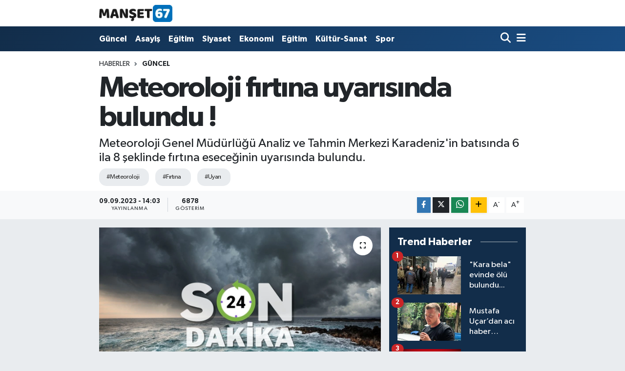

--- FILE ---
content_type: text/html; charset=UTF-8
request_url: https://www.manset67.com/meteoroloji-firtina-uyarisinda-bulundu
body_size: 19058
content:
<!DOCTYPE html>
<html lang="tr" data-theme="flow">
<head>
<link rel="dns-prefetch" href="//www.manset67.com">
<link rel="dns-prefetch" href="//manset67com.teimg.com">
<link rel="dns-prefetch" href="//static.tebilisim.com">
<link rel="dns-prefetch" href="//platform-api.sharethis.com">
<link rel="dns-prefetch" href="//pagead2.googlesyndication.com">
<link rel="dns-prefetch" href="//www.googletagmanager.com">
<link rel="dns-prefetch" href="//ad.adhouse.pro">
<link rel="dns-prefetch" href="//www.facebook.com">
<link rel="dns-prefetch" href="//www.twitter.com">
<link rel="dns-prefetch" href="//www.instagram.com">
<link rel="dns-prefetch" href="//www.linkedin.com">
<link rel="dns-prefetch" href="//www.youtube.com">
<link rel="dns-prefetch" href="//api.whatsapp.com">
<link rel="dns-prefetch" href="//www.w3.org">
<link rel="dns-prefetch" href="//x.com">
<link rel="dns-prefetch" href="//pinterest.com">
<link rel="dns-prefetch" href="//t.me">
<link rel="dns-prefetch" href="//tebilisim.com">
<link rel="dns-prefetch" href="//facebook.com">
<link rel="dns-prefetch" href="//twitter.com">
<link rel="dns-prefetch" href="//cdn.onesignal.com">

    <meta charset="utf-8">
<title>Meteoroloji fırtına uyarısında bulundu ! - Zonguldak Ereğli Haberleri</title>
<meta name="description" content="Meteoroloji Genel Müdürlüğü Analiz ve Tahmin Merkezi Karadeniz&#039;in batısında  6 ila 8 şeklinde fırtına eseceğinin uyarısında bulundu.">
<meta name="keywords" content="Meteoroloji, fırtına, uyarı">
<link rel="canonical" href="https://www.manset67.com/meteoroloji-firtina-uyarisinda-bulundu">
<meta name="viewport" content="width=device-width,initial-scale=1">
<meta name="X-UA-Compatible" content="IE=edge">
<meta name="robots" content="max-image-preview:large">
<meta name="theme-color" content="#122d4a">
<meta name="title" content="Meteoroloji fırtına uyarısında bulundu !">
<meta name="articleSection" content="news">
<meta name="datePublished" content="2023-09-09T14:03:00+03:00">
<meta name="dateModified" content="2024-09-09T15:45:13+03:00">
<meta name="articleAuthor" content="Manşet67 Haber">
<meta name="author" content="Manşet67 Haber">
<link rel="amphtml" href="https://www.manset67.com/meteoroloji-firtina-uyarisinda-bulundu/amp">
<meta property="og:site_name" content="Zonguldak Ereğli Haberleri">
<meta property="og:title" content="Meteoroloji fırtına uyarısında bulundu !">
<meta property="og:description" content="Meteoroloji Genel Müdürlüğü Analiz ve Tahmin Merkezi Karadeniz&#039;in batısında  6 ila 8 şeklinde fırtına eseceğinin uyarısında bulundu.">
<meta property="og:url" content="https://www.manset67.com/meteoroloji-firtina-uyarisinda-bulundu">
<meta property="og:image" content="https://manset67com.teimg.com/manset67-com/uploads/2023/05/sondakika/firtina.jpg">
<meta property="og:type" content="article">
<meta property="og:article:published_time" content="2023-09-09T14:03:00+03:00">
<meta property="og:article:modified_time" content="2024-09-09T15:45:13+03:00">
<meta name="twitter:card" content="summary_large_image">
<meta name="twitter:site" content="@Sinankabatepe">
<meta name="twitter:title" content="Meteoroloji fırtına uyarısında bulundu !">
<meta name="twitter:description" content="Meteoroloji Genel Müdürlüğü Analiz ve Tahmin Merkezi Karadeniz&#039;in batısında  6 ila 8 şeklinde fırtına eseceğinin uyarısında bulundu.">
<meta name="twitter:image" content="https://manset67com.teimg.com/manset67-com/uploads/2023/05/sondakika/firtina.jpg">
<meta name="twitter:url" content="https://www.manset67.com/meteoroloji-firtina-uyarisinda-bulundu">
<link rel="shortcut icon" type="image/x-icon" href="https://manset67com.teimg.com/manset67-com/uploads/2023/02/logo/logo-1.ico">
<link rel="manifest" href="https://www.manset67.com/manifest.json?v=6.6.4" />
<link rel="preload" href="https://static.tebilisim.com/flow/assets/css/font-awesome/fa-solid-900.woff2" as="font" type="font/woff2" crossorigin />
<link rel="preload" href="https://static.tebilisim.com/flow/assets/css/font-awesome/fa-brands-400.woff2" as="font" type="font/woff2" crossorigin />
<link rel="preload" href="https://static.tebilisim.com/flow/vendor/te/fonts/gibson/Gibson-Bold.woff2" as="font" type="font/woff2" crossorigin />
<link rel="preload" href="https://static.tebilisim.com/flow/vendor/te/fonts/gibson/Gibson-BoldItalic.woff2" as="font" type="font/woff2" crossorigin />
<link rel="preload" href="https://static.tebilisim.com/flow/vendor/te/fonts/gibson/Gibson-Italic.woff2" as="font" type="font/woff2" crossorigin />
<link rel="preload" href="https://static.tebilisim.com/flow/vendor/te/fonts/gibson/Gibson-Light.woff2" as="font" type="font/woff2" crossorigin />
<link rel="preload" href="https://static.tebilisim.com/flow/vendor/te/fonts/gibson/Gibson-LightItalic.woff2" as="font" type="font/woff2" crossorigin />
<link rel="preload" href="https://static.tebilisim.com/flow/vendor/te/fonts/gibson/Gibson-SemiBold.woff2" as="font" type="font/woff2" crossorigin />
<link rel="preload" href="https://static.tebilisim.com/flow/vendor/te/fonts/gibson/Gibson-SemiBoldItalic.woff2" as="font" type="font/woff2" crossorigin />
<link rel="preload" href="https://static.tebilisim.com/flow/vendor/te/fonts/gibson/Gibson.woff2" as="font" type="font/woff2" crossorigin />


<link rel="preload" as="style" href="https://static.tebilisim.com/flow/vendor/te/fonts/gibson.css?v=6.6.4">
<link rel="stylesheet" href="https://static.tebilisim.com/flow/vendor/te/fonts/gibson.css?v=6.6.4">

<style>:root {
        --te-link-color: #333;
        --te-link-hover-color: #000;
        --te-font: "Gibson";
        --te-secondary-font: "Gibson";
        --te-h1-font-size: 60px;
        --te-color: #122d4a;
        --te-hover-color: #194c82;
        --mm-ocd-width: 85%!important; /*  Mobil Menü Genişliği */
        --swiper-theme-color: var(--te-color)!important;
        --header-13-color: #ffc107;
    }</style><link rel="preload" as="style" href="https://static.tebilisim.com/flow/assets/vendor/bootstrap/css/bootstrap.min.css?v=6.6.4">
<link rel="stylesheet" href="https://static.tebilisim.com/flow/assets/vendor/bootstrap/css/bootstrap.min.css?v=6.6.4">
<link rel="preload" as="style" href="https://static.tebilisim.com/flow/assets/css/app6.6.4.min.css">
<link rel="stylesheet" href="https://static.tebilisim.com/flow/assets/css/app6.6.4.min.css">

<link defer="defer" async="async" rel="stylesheet" href="https://platform-api.sharethis.com/js/sharethis.js#property=63f743d85271340015307ecd&product=sop">


<script type="application/ld+json">{"@context":"https:\/\/schema.org","@type":"WebSite","url":"https:\/\/www.manset67.com","potentialAction":{"@type":"SearchAction","target":"https:\/\/www.manset67.com\/arama?q={query}","query-input":"required name=query"}}</script>

<script type="application/ld+json">{"@context":"https:\/\/schema.org","@type":"NewsMediaOrganization","url":"https:\/\/www.manset67.com","name":"Man\u015fet 67","logo":"https:\/\/manset67com.teimg.com\/manset67-com\/uploads\/2023\/02\/manset67-logo.png","sameAs":["https:\/\/www.facebook.com\/kabtp.sinan","https:\/\/www.twitter.com\/Sinankabatepe","https:\/\/www.linkedin.com\/in\/sinan-kabatepe-194360bb\/","https:\/\/www.youtube.com\/basinmedyaajans","https:\/\/www.instagram.com\/manset67haber"]}</script>

<script type="application/ld+json">{"@context":"https:\/\/schema.org","@graph":[{"@type":"SiteNavigationElement","name":"Ana Sayfa","url":"https:\/\/www.manset67.com","@id":"https:\/\/www.manset67.com"},{"@type":"SiteNavigationElement","name":"G\u00fcncel","url":"https:\/\/www.manset67.com\/guncel","@id":"https:\/\/www.manset67.com\/guncel"},{"@type":"SiteNavigationElement","name":"Asayi\u015f","url":"https:\/\/www.manset67.com\/asayis","@id":"https:\/\/www.manset67.com\/asayis"},{"@type":"SiteNavigationElement","name":"Siyaset","url":"https:\/\/www.manset67.com\/siyaset","@id":"https:\/\/www.manset67.com\/siyaset"},{"@type":"SiteNavigationElement","name":"Ekonomi","url":"https:\/\/www.manset67.com\/ekonomi","@id":"https:\/\/www.manset67.com\/ekonomi"},{"@type":"SiteNavigationElement","name":"Spor","url":"https:\/\/www.manset67.com\/spor","@id":"https:\/\/www.manset67.com\/spor"},{"@type":"SiteNavigationElement","name":"Medya","url":"https:\/\/www.manset67.com\/medya","@id":"https:\/\/www.manset67.com\/medya"},{"@type":"SiteNavigationElement","name":"K\u00fclt\u00fcr-Sanat","url":"https:\/\/www.manset67.com\/kultur-sanat","@id":"https:\/\/www.manset67.com\/kultur-sanat"},{"@type":"SiteNavigationElement","name":"E\u011fitim","url":"https:\/\/www.manset67.com\/egitim","@id":"https:\/\/www.manset67.com\/egitim"},{"@type":"SiteNavigationElement","name":"Magazin","url":"https:\/\/www.manset67.com\/magazin","@id":"https:\/\/www.manset67.com\/magazin"},{"@type":"SiteNavigationElement","name":"Mizah","url":"https:\/\/www.manset67.com\/mizah","@id":"https:\/\/www.manset67.com\/mizah"},{"@type":"SiteNavigationElement","name":"Teknoloji","url":"https:\/\/www.manset67.com\/teknoloji","@id":"https:\/\/www.manset67.com\/teknoloji"},{"@type":"SiteNavigationElement","name":"R\u00f6portaj","url":"https:\/\/www.manset67.com\/roportaj","@id":"https:\/\/www.manset67.com\/roportaj"},{"@type":"SiteNavigationElement","name":"\u0130leti\u015fim","url":"https:\/\/www.manset67.com\/iletisim","@id":"https:\/\/www.manset67.com\/iletisim"},{"@type":"SiteNavigationElement","name":"Gizlilik S\u00f6zle\u015fmesi","url":"https:\/\/www.manset67.com\/gizlilik-sozlesmesi","@id":"https:\/\/www.manset67.com\/gizlilik-sozlesmesi"},{"@type":"SiteNavigationElement","name":"Yazarlar","url":"https:\/\/www.manset67.com\/yazarlar","@id":"https:\/\/www.manset67.com\/yazarlar"},{"@type":"SiteNavigationElement","name":"Foto Galeri","url":"https:\/\/www.manset67.com\/foto-galeri","@id":"https:\/\/www.manset67.com\/foto-galeri"},{"@type":"SiteNavigationElement","name":"Video Galeri","url":"https:\/\/www.manset67.com\/video","@id":"https:\/\/www.manset67.com\/video"},{"@type":"SiteNavigationElement","name":"Biyografiler","url":"https:\/\/www.manset67.com\/biyografi","@id":"https:\/\/www.manset67.com\/biyografi"},{"@type":"SiteNavigationElement","name":"Vefatlar","url":"https:\/\/www.manset67.com\/vefat","@id":"https:\/\/www.manset67.com\/vefat"},{"@type":"SiteNavigationElement","name":"R\u00f6portajlar","url":"https:\/\/www.manset67.com\/roportaj","@id":"https:\/\/www.manset67.com\/roportaj"},{"@type":"SiteNavigationElement","name":"Anketler","url":"https:\/\/www.manset67.com\/anketler","@id":"https:\/\/www.manset67.com\/anketler"}]}</script>

<script type="application/ld+json">{"@context":"https:\/\/schema.org","@type":"BreadcrumbList","itemListElement":[{"@type":"ListItem","position":1,"item":{"@type":"Thing","@id":"https:\/\/www.manset67.com","name":"Haberler"}}]}</script>
<script type="application/ld+json">{"@context":"https:\/\/schema.org","@type":"NewsArticle","headline":"Meteoroloji f\u0131rt\u0131na uyar\u0131s\u0131nda bulundu !","articleSection":"G\u00fcncel","dateCreated":"2023-09-09T14:03:00+03:00","datePublished":"2023-09-09T14:03:00+03:00","dateModified":"2024-09-09T15:45:13+03:00","wordCount":115,"genre":"news","mainEntityOfPage":{"@type":"WebPage","@id":"https:\/\/www.manset67.com\/meteoroloji-firtina-uyarisinda-bulundu"},"articleBody":"<p>Bat\u0131 Karadeniz\u2019de (Zonguldak-Bart\u0131n) r\u00fczgar\u0131n yar\u0131n (10.09.2023 Pazar) g\u00fcn\u00fcn \u00f6\u011fle saatlerinden sonra do\u011fu ve kuzeydo\u011fu y\u00f6nlerden etkisini art\u0131rarak 6 ila 8 kuvvetinde (50-75 km\/saat) f\u0131rt\u0131na \u015feklinde esece\u011fi tahmin edilmektedir. F\u0131rt\u0131nan\u0131n, Pazar g\u00fcn\u00fc (10.09.2023) gece saatlerinde etkisini kaybetmesi beklenmektedir.<\/p>\r\n\r\n<p>Ba\u015flama \u2013 Biti\u015f Zaman\u0131 : 10.09.2023 14.00-10.09.2023 23.59<\/p>\r\n\r\n<p>Hadisesinin \u015eiddeti : F\u0131rt\u0131na<\/p>\r\n\r\n<p>R\u00fczgar H\u0131z\u0131 S\u0131n\u0131fland\u0131rmas\u0131 Kuvvetli R\u00fczgar : 10,8-17,1 m\/sec ~ 22-33 knot ~ 39-61 km\/saat<\/p>\r\n\r\n<p>F\u0131rt\u0131na : 17,2-20,7 m\/sec ~ 34-40 knot ~ 62-74 km\/saat<\/p>\r\n\r\n<p>Kuvvetli F\u0131rt\u0131na : 20,8-24,4 m\/sec ~ 41-47 knot ~ 75-88 km\/saat<\/p>\r\n\r\n<p>Tam F\u0131rt\u0131na : 24,5\u201328,4 m\/sec ~ 48-55 knot ~ 89-102 km\/saa<\/p>","description":"Meteoroloji Genel M\u00fcd\u00fcrl\u00fc\u011f\u00fc Analiz ve Tahmin Merkezi Karadeniz'in bat\u0131s\u0131nda  6 ila 8 \u015feklinde f\u0131rt\u0131na esece\u011finin uyar\u0131s\u0131nda bulundu.","inLanguage":"tr-TR","keywords":["Meteoroloji","f\u0131rt\u0131na","uyar\u0131"],"image":{"@type":"ImageObject","url":"https:\/\/manset67com.teimg.com\/crop\/1280x720\/manset67-com\/uploads\/2023\/05\/sondakika\/firtina.jpg","width":"1280","height":"720","caption":"Meteoroloji f\u0131rt\u0131na uyar\u0131s\u0131nda bulundu !"},"publishingPrinciples":"https:\/\/www.manset67.com\/gizlilik-sozlesmesi","isFamilyFriendly":"http:\/\/schema.org\/True","isAccessibleForFree":"http:\/\/schema.org\/True","publisher":{"@type":"Organization","name":"Man\u015fet 67","image":"https:\/\/manset67com.teimg.com\/manset67-com\/uploads\/2023\/02\/manset67-logo.png","logo":{"@type":"ImageObject","url":"https:\/\/manset67com.teimg.com\/manset67-com\/uploads\/2023\/02\/manset67-logo.png","width":"640","height":"375"}},"author":{"@type":"Person","name":"Man\u015fet67 Haber","honorificPrefix":"","jobTitle":"","url":null}}</script>





<style>
.mega-menu {z-index: 9999 !important;}
@media screen and (min-width: 1620px) {
    .container {width: 1280px!important; max-width: 1280px!important;}
    #ad_36 {margin-right: 15px !important;}
    #ad_9 {margin-left: 15px !important;}
}

@media screen and (min-width: 1325px) and (max-width: 1620px) {
    .container {width: 1100px!important; max-width: 1100px!important;}
    #ad_36 {margin-right: 100px !important;}
    #ad_9 {margin-left: 100px !important;}
}
@media screen and (min-width: 1295px) and (max-width: 1325px) {
    .container {width: 990px!important; max-width: 990px!important;}
    #ad_36 {margin-right: 165px !important;}
    #ad_9 {margin-left: 165px !important;}
}
@media screen and (min-width: 1200px) and (max-width: 1295px) {
    .container {width: 900px!important; max-width: 900px!important;}
    #ad_36 {margin-right: 210px !important;}
    #ad_9 {margin-left: 210px !important;}

}
</style><script type="516768f047c8a1ad27255197-text/javascript">
  window.dataLayer = window.dataLayer || [];
  function gtag(){dataLayer.push(arguments);}
  gtag('js', new Date());

  gtag('config', 'UA-216066342-1');
</script>

<script async src="https://pagead2.googlesyndication.com/pagead/js/adsbygoogle.js?client=ca-pub-5655260041933483" crossorigin="anonymous" type="516768f047c8a1ad27255197-text/javascript"></script>



<script async data-cfasync="false"
	src="https://www.googletagmanager.com/gtag/js?id=G-C3NEP7MVV5"></script>
<script data-cfasync="false">
	window.dataLayer = window.dataLayer || [];
	  function gtag(){dataLayer.push(arguments);}
	  gtag('js', new Date());
	  gtag('config', 'G-C3NEP7MVV5');
</script>




</head>




<body class="d-flex flex-column min-vh-100">

    <div data-pagespeed="true"><script src="https://ad.adhouse.pro/274.js" type="516768f047c8a1ad27255197-text/javascript"></script>
<script src="https://ad.adhouse.pro/275.js" type="516768f047c8a1ad27255197-text/javascript"></script>
<script src="https://ad.adhouse.pro/276.js" type="516768f047c8a1ad27255197-text/javascript"></script></div>
    

    <header class="header-1">
    <nav class="top-header navbar navbar-expand-lg navbar-light shadow-sm bg-white py-1">
        <div class="container">
                            <a class="navbar-brand me-0" href="/" title="Zonguldak Ereğli Haberleri">
                <img src="https://manset67com.teimg.com/manset67-com/uploads/2023/02/manset67-logo.png" alt="Zonguldak Ereğli Haberleri" width="150" height="40" class="light-mode img-fluid flow-logo">
<img src="https://manset67com.teimg.com/manset67-com/uploads/2023/02/manset67-logo.png" alt="Zonguldak Ereğli Haberleri" width="150" height="40" class="dark-mode img-fluid flow-logo d-none">

            </a>
                                    <ul class="nav d-lg-none px-2">
                
                <li class="nav-item"><a href="/arama" class="me-2" title="Ara"><i class="fa fa-search fa-lg"></i></a></li>
                <li class="nav-item"><a href="#menu" title="Ana Menü"><i class="fa fa-bars fa-lg"></i></a></li>
            </ul>
        </div>
    </nav>
    <div class="main-menu navbar navbar-expand-lg d-none d-lg-block bg-gradient-te py-1">
        <div class="container">
            <ul  class="nav fw-semibold">
        <li class="nav-item   ">
        <a href="/guncel" class="nav-link text-white" target="_self" title="Güncel">Güncel</a>
        
    </li>
        <li class="nav-item   ">
        <a href="/asayis" class="nav-link text-white" target="_self" title="Asayiş">Asayiş</a>
        
    </li>
        <li class="nav-item   ">
        <a href="/egitim" class="nav-link text-white" target="_self" title="Eğitim">Eğitim</a>
        
    </li>
        <li class="nav-item   ">
        <a href="/siyaset" class="nav-link text-white" target="_self" title="Siyaset">Siyaset</a>
        
    </li>
        <li class="nav-item   ">
        <a href="/ekonomi" class="nav-link text-white" target="_self" title="Ekonomi">Ekonomi</a>
        
    </li>
        <li class="nav-item   ">
        <a href="/egitim" class="nav-link text-white" target="_self" title="Eğitim">Eğitim</a>
        
    </li>
        <li class="nav-item   ">
        <a href="/kultur-sanat" class="nav-link text-white" target="_self" title="Kültür-Sanat">Kültür-Sanat</a>
        
    </li>
        <li class="nav-item   ">
        <a href="/spor" class="nav-link text-white" target="_self" title="Spor">Spor</a>
        
    </li>
    </ul>

            <ul class="navigation-menu nav d-flex align-items-center">

                <li class="nav-item">
                    <a href="/arama" class="nav-link pe-1 text-white" title="Ara">
                        <i class="fa fa-search fa-lg"></i>
                    </a>
                </li>

                

                <li class="nav-item dropdown position-static">
                    <a class="nav-link pe-0 text-white" data-bs-toggle="dropdown" href="#" aria-haspopup="true" aria-expanded="false" title="Ana Menü">
                        <i class="fa fa-bars fa-lg"></i>
                    </a>
                    <div class="mega-menu dropdown-menu dropdown-menu-end text-capitalize shadow-lg border-0 rounded-0">

    <div class="row g-3 small p-3">

        
        <div class="col">
        <a href="/guncel" class="d-block border-bottom  pb-2 mb-2" target="_self" title="Güncel">Güncel</a>
            <a href="/asayis" class="d-block border-bottom  pb-2 mb-2" target="_self" title="Asayiş">Asayiş</a>
            <a href="/egitim" class="d-block border-bottom  pb-2 mb-2" target="_self" title="Eğitim">Eğitim</a>
            <a href="/siyaset" class="d-block border-bottom  pb-2 mb-2" target="_self" title="Siyaset">Siyaset</a>
            <a href="/ekonomi" class="d-block border-bottom  pb-2 mb-2" target="_self" title="Ekonomi">Ekonomi</a>
            <a href="/spor" class="d-block border-bottom  pb-2 mb-2" target="_self" title="Spor">Spor</a>
            <a href="/magazin" class="d-block  pb-2 mb-2" target="_self" title="Magazin">Magazin</a>
        </div><div class="col">
            <a href="/teknoloji" class="d-block border-bottom  pb-2 mb-2" target="_self" title="Teknoloji">Teknoloji</a>
        </div>


    </div>

    <div class="p-3 bg-light">
                <a class="me-3"
            href="https://www.facebook.com/kabtp.sinan" target="_blank" rel="nofollow noreferrer noopener"><i class="fab fa-facebook me-2 text-navy"></i> Facebook</a>
                        <a class="me-3"
            href="https://www.twitter.com/Sinankabatepe" target="_blank" rel="nofollow noreferrer noopener"><i class="fab fa-x-twitter "></i> Twitter</a>
                        <a class="me-3"
            href="https://www.instagram.com/manset67haber" target="_blank" rel="nofollow noreferrer noopener"><i class="fab fa-instagram me-2 text-magenta"></i> Instagram</a>
                        <a class="me-3"
            href="https://www.linkedin.com/in/sinan-kabatepe-194360bb/" target="_blank" rel="nofollow noreferrer noopener"><i class="fab fa-linkedin me-2 text-navy"></i> Linkedin</a>
                        <a class="me-3"
            href="https://www.youtube.com/basinmedyaajans" target="_blank" rel="nofollow noreferrer noopener"><i class="fab fa-youtube me-2 text-danger"></i> Youtube</a>
                                                <a class="" href="https://api.whatsapp.com/send?phone=905072496310" title="Whatsapp" rel="nofollow noreferrer noopener"><i
            class="fab fa-whatsapp me-2 text-navy"></i> WhatsApp İhbar Hattı</a>    </div>

    <div class="mega-menu-footer p-2 bg-te-color">
        <a class="dropdown-item text-white" href="/kunye" title="Künye"><i class="fa fa-id-card me-2"></i> Künye</a>
        <a class="dropdown-item text-white" href="/iletisim" title="İletişim"><i class="fa fa-envelope me-2"></i> İletişim</a>
        <a class="dropdown-item text-white" href="/rss-baglantilari" title="RSS Bağlantıları"><i class="fa fa-rss me-2"></i> RSS Bağlantıları</a>
        <a class="dropdown-item text-white" href="/member/login" title="Üyelik Girişi"><i class="fa fa-user me-2"></i> Üyelik Girişi</a>
    </div>


</div>

                </li>

            </ul>
        </div>
    </div>
    <ul  class="mobile-categories d-lg-none list-inline bg-white">
        <li class="list-inline-item">
        <a href="/guncel" class="text-dark" target="_self" title="Güncel">
                Güncel
        </a>
    </li>
        <li class="list-inline-item">
        <a href="/asayis" class="text-dark" target="_self" title="Asayiş">
                Asayiş
        </a>
    </li>
        <li class="list-inline-item">
        <a href="/egitim" class="text-dark" target="_self" title="Eğitim">
                Eğitim
        </a>
    </li>
        <li class="list-inline-item">
        <a href="/siyaset" class="text-dark" target="_self" title="Siyaset">
                Siyaset
        </a>
    </li>
        <li class="list-inline-item">
        <a href="/ekonomi" class="text-dark" target="_self" title="Ekonomi">
                Ekonomi
        </a>
    </li>
        <li class="list-inline-item">
        <a href="/egitim" class="text-dark" target="_self" title="Eğitim">
                Eğitim
        </a>
    </li>
        <li class="list-inline-item">
        <a href="/kultur-sanat" class="text-dark" target="_self" title="Kültür-Sanat">
                Kültür-Sanat
        </a>
    </li>
        <li class="list-inline-item">
        <a href="/spor" class="text-dark" target="_self" title="Spor">
                Spor
        </a>
    </li>
    </ul>

</header>






<main class="single overflow-hidden" style="min-height: 300px">

            <script type="516768f047c8a1ad27255197-text/javascript">
document.addEventListener("DOMContentLoaded", function () {
    if (document.querySelector('.bik-ilan-detay')) {
        document.getElementById('story-line').style.display = 'none';
    }
});
</script>
<section id="story-line" class="d-md-none bg-white" data-widget-unique-key="">
    <script type="516768f047c8a1ad27255197-text/javascript">
        var story_items = [{"id":"guncel","photo":"https:\/\/manset67com.teimg.com\/crop\/200x200\/manset67-com\/uploads\/2025\/07\/sondakika\/wwwmanset67com-12.jpg","name":"G\u00fcncel","items":[{"id":75832,"type":"photo","length":10,"src":"https:\/\/manset67com.teimg.com\/crop\/720x1280\/manset67-com\/uploads\/2025\/07\/sondakika\/wwwmanset67com-12.jpg","link":"https:\/\/www.manset67.com\/ttk-yonetim-kurulu-uyesi-halil-yilmazin-aci-gunu","linkText":"TTK Y\u00f6netim Kurulu \u00dcyesi Halil Y\u0131lmaz\u2019\u0131n ac\u0131 g\u00fcn\u00fc...","time":1769007600},{"id":75831,"type":"photo","length":10,"src":"https:\/\/manset67com.teimg.com\/crop\/720x1280\/manset67-com\/uploads\/2026\/01\/haber-foto\/whatsapp-image-2026-01-21-at-175306.jpeg","link":"https:\/\/www.manset67.com\/mehmet-ceylan-zbeune-atandi","linkText":"Mehmet Ceylan, ZBE\u00dc\u2019ne atand\u0131...","time":1769007180},{"id":75830,"type":"photo","length":10,"src":"https:\/\/manset67com.teimg.com\/crop\/720x1280\/manset67-com\/uploads\/2026\/01\/haber-foto\/ekran-goruntusu-2026-01-21-174045.png","link":"https:\/\/www.manset67.com\/genc-ereglililerden-hakem-tepkisi","linkText":"Gen\u00e7 Ere\u011flililer\u2019den hakem tepkisi...","time":1769006280},{"id":75827,"type":"photo","length":10,"src":"https:\/\/manset67com.teimg.com\/crop\/720x1280\/manset67-com\/uploads\/2025\/02\/sondakika\/whatsapp-image-2025-02-19-at-174242.jpeg","link":"https:\/\/www.manset67.com\/ekonomik-sikintisi-olan-kadin-denize-atlamak-istedi","linkText":"Ekonomik s\u0131k\u0131nt\u0131s\u0131 olan kad\u0131n denize atlamak istedi...","time":1769000280},{"id":75816,"type":"photo","length":10,"src":"https:\/\/manset67com.teimg.com\/crop\/720x1280\/manset67-com\/uploads\/2026\/01\/haber-foto\/whatsapp-image-2026-01-21-at-135059-1.jpeg","link":"https:\/\/www.manset67.com\/kar-yagisi-istinat-duvarini-cokertti","linkText":"Kar ya\u011f\u0131\u015f\u0131, istinat duvar\u0131n\u0131 \u00e7\u00f6kertti...","time":1768992780},{"id":75812,"type":"photo","length":10,"src":"https:\/\/manset67com.teimg.com\/crop\/720x1280\/manset67-com\/uploads\/2026\/01\/haber-foto\/whatsapp-image-2026-01-21-at-135014-1.jpeg","link":"https:\/\/www.manset67.com\/yusuf-gunay-camisi-icin-protokol-imzalandi","linkText":"Yusuf G\u00fcnay, Camisi i\u00e7in Protokol \u0130mzaland\u0131...","time":1768992600},{"id":75806,"type":"photo","length":10,"src":"https:\/\/manset67com.teimg.com\/crop\/720x1280\/manset67-com\/uploads\/2026\/01\/dha-haber-gorsel\/ekran-goruntusu-2026-01-21-132558.png","link":"https:\/\/www.manset67.com\/yarali-buldugu-karacayi-evine-goturdu","linkText":"Yaral\u0131 buldu\u011fu karacay\u0131 evine g\u00f6t\u00fcrd\u00fc...","time":1768991160},{"id":75798,"type":"photo","length":10,"src":"https:\/\/manset67com.teimg.com\/crop\/720x1280\/manset67-com\/uploads\/2026\/01\/haber-foto\/ekran-goruntusu-2026-01-20-181441.png","link":"https:\/\/www.manset67.com\/heyelanda-su-borusu-patladi-elektrik-direkleri-devrildi","linkText":"Heyelan'da su borusu patlad\u0131, elektrik direkleri devrildi..","time":1768922040},{"id":75794,"type":"photo","length":10,"src":"https:\/\/manset67com.teimg.com\/crop\/720x1280\/manset67-com\/uploads\/2026\/01\/haber-foto\/whatsapp-image-2026-01-20-at-173156.jpeg","link":"https:\/\/www.manset67.com\/yasam-dongusu-oyunu-cocuklari-buyuledi","linkText":"Ya\u015fam D\u00f6ng\u00fcs\u00fc oyunu \u00e7ocuklar\u0131 b\u00fcy\u00fcledi...","time":1768920420},{"id":75792,"type":"photo","length":10,"src":"https:\/\/manset67com.teimg.com\/crop\/720x1280\/manset67-com\/uploads\/2026\/01\/haber-foto\/wwwmanset67com-2-13.png","link":"https:\/\/www.manset67.com\/mustafa-ucar-son-yolculuguna-ugurlandi","linkText":"Mustafa U\u00e7ar, son yolculu\u011funa u\u011furland\u0131...","time":1768916040},{"id":75788,"type":"photo","length":10,"src":"https:\/\/manset67com.teimg.com\/crop\/720x1280\/manset67-com\/uploads\/2026\/01\/haber-foto\/whatsapp-image-2026-01-20-at-133438.jpeg","link":"https:\/\/www.manset67.com\/yariyil-tatili-etkinlikleri-devam-ediyor","linkText":"Yar\u0131y\u0131l tatili etkinlikleri devam ediyor...","time":1768915200},{"id":75786,"type":"photo","length":10,"src":"https:\/\/manset67com.teimg.com\/crop\/720x1280\/manset67-com\/uploads\/2026\/01\/haber-foto\/ekran-goruntusu-2026-01-20-160250.png","link":"https:\/\/www.manset67.com\/milletvekili-duyurdu-acik-cezaevi-projesi-2026-programinda","linkText":"Milletvekili duyurdu: A\u00e7\u0131k Cezaevi Projesi, 2026 program\u0131nda","time":1768914120},{"id":75784,"type":"photo","length":10,"src":"https:\/\/manset67com.teimg.com\/crop\/720x1280\/manset67-com\/uploads\/2025\/02\/sondakika\/whatsapp-image-2025-02-19-at-174242.jpeg","link":"https:\/\/www.manset67.com\/kayaliklardan-denize-dusmustu-olumuyle-yurekleri-dagladi","linkText":"Kayal\u0131klardan denize d\u00fc\u015fm\u00fc\u015ft\u00fc, \u00f6l\u00fcm\u00fcyle y\u00fcrekleri da\u011flad\u0131...","time":1768914000},{"id":75778,"type":"photo","length":10,"src":"https:\/\/manset67com.teimg.com\/crop\/720x1280\/manset67-com\/uploads\/2026\/01\/dha-haber-gorsel\/ekran-goruntusu-2026-01-20-154309.png","link":"https:\/\/www.manset67.com\/agac-tunel-yolda-kar-yagisi-sonrasi-ortaya-cikan-manzara","linkText":"'A\u011fa\u00e7 t\u00fcnel yol'da, kar ya\u011f\u0131\u015f\u0131 sonras\u0131 ortaya \u00e7\u0131kan manzara","time":1768913220},{"id":75774,"type":"photo","length":10,"src":"https:\/\/manset67com.teimg.com\/crop\/720x1280\/manset67-com\/uploads\/2026\/01\/dha-haber-gorsel\/ekran-goruntusu-2026-01-20-154317.png","link":"https:\/\/www.manset67.com\/otomobilin-arkasinda-sambrelle-kaydi","linkText":"Otomobilin arkas\u0131nda \u015fambrelle kayd\u0131...","time":1768912980},{"id":75772,"type":"photo","length":10,"src":"https:\/\/manset67com.teimg.com\/crop\/720x1280\/manset67-com\/uploads\/2026\/01\/haber-foto\/whatsapp-image-2026-01-20-at-145300-1.jpeg","link":"https:\/\/www.manset67.com\/gastronomide-kdz-eregli-imzasi","linkText":"Gastronomide Kdz. Ere\u011fli \u0130mzas\u0131...","time":1768911840}]},{"id":"asayis","photo":"https:\/\/manset67com.teimg.com\/crop\/200x200\/manset67-com\/uploads\/2026\/01\/haber-foto\/ekran-goruntusu-2026-01-21-155733.png","name":"Asayi\u015f","items":[{"id":75824,"type":"photo","length":10,"src":"https:\/\/manset67com.teimg.com\/crop\/720x1280\/manset67-com\/uploads\/2026\/01\/haber-foto\/ekran-goruntusu-2026-01-21-155733.png","link":"https:\/\/www.manset67.com\/mesleki-egitim-merkezinde-korkutan-yangin","linkText":"Mesleki E\u011fitim Merkezi\u2019nde korkutan yang\u0131n...","time":1769000220},{"id":75822,"type":"photo","length":10,"src":"https:\/\/manset67com.teimg.com\/crop\/720x1280\/manset67-com\/uploads\/2026\/01\/haber-foto\/ekran-goruntusu-2026-01-21-155004.png","link":"https:\/\/www.manset67.com\/kar-yagisi-sonrasi-toprak-kaymasi-meydana-geldi","linkText":"Kar ya\u011f\u0131\u015f\u0131 sonras\u0131 toprak kaymas\u0131 meydana geldi...","time":1768999740},{"id":75808,"type":"photo","length":10,"src":"https:\/\/manset67com.teimg.com\/crop\/720x1280\/manset67-com\/uploads\/2026\/01\/haber-foto\/whatsapp-image-2026-01-21-at-133931.jpeg","link":"https:\/\/www.manset67.com\/halk-otobusu-duvara-carparak-durabildi","linkText":"Halk otob\u00fcs\u00fc duvara \u00e7arparak durabildi...","time":1768992180},{"id":75802,"type":"photo","length":10,"src":"https:\/\/manset67com.teimg.com\/crop\/720x1280\/manset67-com\/uploads\/2026\/01\/haber-gorsel\/i-m-g-20260121-w-a0034.jpg","link":"https:\/\/www.manset67.com\/buzlanma-kazayi-beraberinde-getirdi","linkText":"Buzlanma kazay\u0131 beraberinde getirdi...","time":1768988940},{"id":75790,"type":"photo","length":10,"src":"https:\/\/manset67com.teimg.com\/crop\/720x1280\/manset67-com\/uploads\/2026\/01\/haber-foto\/whatsapp-image-2026-01-20-at-162325.jpeg","link":"https:\/\/www.manset67.com\/hakimiyeti-kaybetti-kamyoneti-pert-etti","linkText":"Hakimiyeti kaybetti... Kamyoneti pert etti...","time":1768915440},{"id":75782,"type":"photo","length":10,"src":"https:\/\/manset67com.teimg.com\/crop\/720x1280\/manset67-com\/uploads\/2025\/03\/sondakika\/wwwmanset67com-45.png","link":"https:\/\/www.manset67.com\/fabrikanin-otoparkinda-yangin-alevlere-teslim-oldu","linkText":"Fabrika'n\u0131n otopark\u0131nda yang\u0131n... Alevlere teslim oldu...","time":1768913760},{"id":75779,"type":"photo","length":10,"src":"https:\/\/manset67com.teimg.com\/crop\/720x1280\/manset67-com\/uploads\/2026\/01\/dha-haber-gorsel\/ekran-goruntusu-2026-01-20-155127.png","link":"https:\/\/www.manset67.com\/kizinin-erkek-arkadasini-pompali-tufekle-yaraladi","linkText":"K\u0131z\u0131n\u0131n erkek arkada\u015f\u0131n\u0131 pompal\u0131 t\u00fcfekle yaralad\u0131...","time":1768913400}]}]
    </script>
    <div id="stories" class="storiesWrapper p-2"></div>
</section>


    
    <div class="infinite" data-show-advert="1">

    

    <div class="infinite-item d-block" data-id="47526" data-category-id="1" data-reference="TE\Archive\Models\Archive" data-json-url="/service/json/featured-infinite.json">

        

        <div class="post-header pt-3 bg-white">

    <div class="container">

        
        <nav class="meta-category d-flex justify-content-lg-start" style="--bs-breadcrumb-divider: url(&#34;data:image/svg+xml,%3Csvg xmlns='http://www.w3.org/2000/svg' width='8' height='8'%3E%3Cpath d='M2.5 0L1 1.5 3.5 4 1 6.5 2.5 8l4-4-4-4z' fill='%236c757d'/%3E%3C/svg%3E&#34;);" aria-label="breadcrumb">
        <ol class="breadcrumb mb-0">
            <li class="breadcrumb-item"><a href="https://www.manset67.com" class="breadcrumb_link" target="_self">Haberler</a></li>
            <li class="breadcrumb-item active fw-bold" aria-current="page"><a href="/guncel" target="_self" class="breadcrumb_link text-dark" title="Güncel">Güncel</a></li>
        </ol>
</nav>

        <h1 class="h2 fw-bold text-lg-start headline my-2" itemprop="headline">Meteoroloji fırtına uyarısında bulundu !</h1>
        
        <h2 class="lead text-lg-start text-dark my-2 description" itemprop="description">Meteoroloji Genel Müdürlüğü Analiz ve Tahmin Merkezi Karadeniz&#039;in batısında  6 ila 8 şeklinde fırtına eseceğinin uyarısında bulundu.</h2>
        
        <div class="news-tags">
        <a href="https://www.manset67.com/haberleri/meteoroloji" title="Meteoroloji" class="news-tags__link" rel="nofollow">#Meteoroloji</a>
        <a href="https://www.manset67.com/haberleri/firtina" title="fırtına" class="news-tags__link" rel="nofollow">#Fırtına</a>
        <a href="https://www.manset67.com/haberleri/uyari" title="uyarı" class="news-tags__link" rel="nofollow">#Uyarı</a>
    </div>

    </div>

    <div class="bg-light py-1">
        <div class="container d-flex justify-content-between align-items-center">

            <div class="meta-author">
    
    <div class="box">
    <time class="fw-bold">09.09.2023 - 14:03</time>
    <span class="info">Yayınlanma</span>
</div>

    
    <div class="box">
    <span class="fw-bold">6878</span>
    <span class="info text-dark">Gösterim</span>
</div>

    

</div>


            <div class="share-area justify-content-end align-items-center d-none d-lg-flex">

    <div class="mobile-share-button-container mb-2 d-block d-md-none">
    <button class="btn btn-primary btn-sm rounded-0 shadow-sm w-100" onclick="if (!window.__cfRLUnblockHandlers) return false; handleMobileShare(event, 'Meteoroloji fırtına uyarısında bulundu !', 'https://www.manset67.com/meteoroloji-firtina-uyarisinda-bulundu')" title="Paylaş" data-cf-modified-516768f047c8a1ad27255197-="">
        <i class="fas fa-share-alt me-2"></i>Paylaş
    </button>
</div>

<div class="social-buttons-new d-none d-md-flex justify-content-between">
    <a href="https://www.facebook.com/sharer/sharer.php?u=https%3A%2F%2Fwww.manset67.com%2Fmeteoroloji-firtina-uyarisinda-bulundu" onclick="if (!window.__cfRLUnblockHandlers) return false; initiateDesktopShare(event, 'facebook')" class="btn btn-primary btn-sm rounded-0 shadow-sm me-1" title="Facebook'ta Paylaş" data-platform="facebook" data-share-url="https://www.manset67.com/meteoroloji-firtina-uyarisinda-bulundu" data-share-title="Meteoroloji fırtına uyarısında bulundu !" rel="noreferrer nofollow noopener external" data-cf-modified-516768f047c8a1ad27255197-="">
        <i class="fab fa-facebook-f"></i>
    </a>

    <a href="https://x.com/intent/tweet?url=https%3A%2F%2Fwww.manset67.com%2Fmeteoroloji-firtina-uyarisinda-bulundu&text=Meteoroloji+f%C4%B1rt%C4%B1na+uyar%C4%B1s%C4%B1nda+bulundu+%21" onclick="if (!window.__cfRLUnblockHandlers) return false; initiateDesktopShare(event, 'twitter')" class="btn btn-dark btn-sm rounded-0 shadow-sm me-1" title="X'de Paylaş" data-platform="twitter" data-share-url="https://www.manset67.com/meteoroloji-firtina-uyarisinda-bulundu" data-share-title="Meteoroloji fırtına uyarısında bulundu !" rel="noreferrer nofollow noopener external" data-cf-modified-516768f047c8a1ad27255197-="">
        <i class="fab fa-x-twitter text-white"></i>
    </a>

    <a href="https://api.whatsapp.com/send?text=Meteoroloji+f%C4%B1rt%C4%B1na+uyar%C4%B1s%C4%B1nda+bulundu+%21+-+https%3A%2F%2Fwww.manset67.com%2Fmeteoroloji-firtina-uyarisinda-bulundu" onclick="if (!window.__cfRLUnblockHandlers) return false; initiateDesktopShare(event, 'whatsapp')" class="btn btn-success btn-sm rounded-0 btn-whatsapp shadow-sm me-1" title="Whatsapp'ta Paylaş" data-platform="whatsapp" data-share-url="https://www.manset67.com/meteoroloji-firtina-uyarisinda-bulundu" data-share-title="Meteoroloji fırtına uyarısında bulundu !" rel="noreferrer nofollow noopener external" data-cf-modified-516768f047c8a1ad27255197-="">
        <i class="fab fa-whatsapp fa-lg"></i>
    </a>

    <div class="dropdown">
        <button class="dropdownButton btn btn-sm rounded-0 btn-warning border-none shadow-sm me-1" type="button" data-bs-toggle="dropdown" name="socialDropdownButton" title="Daha Fazla">
            <i id="icon" class="fa fa-plus"></i>
        </button>

        <ul class="dropdown-menu dropdown-menu-end border-0 rounded-1 shadow">
            <li>
                <a href="https://www.linkedin.com/sharing/share-offsite/?url=https%3A%2F%2Fwww.manset67.com%2Fmeteoroloji-firtina-uyarisinda-bulundu" class="dropdown-item" onclick="if (!window.__cfRLUnblockHandlers) return false; initiateDesktopShare(event, 'linkedin')" data-platform="linkedin" data-share-url="https://www.manset67.com/meteoroloji-firtina-uyarisinda-bulundu" data-share-title="Meteoroloji fırtına uyarısında bulundu !" rel="noreferrer nofollow noopener external" title="Linkedin" data-cf-modified-516768f047c8a1ad27255197-="">
                    <i class="fab fa-linkedin text-primary me-2"></i>Linkedin
                </a>
            </li>
            <li>
                <a href="https://pinterest.com/pin/create/button/?url=https%3A%2F%2Fwww.manset67.com%2Fmeteoroloji-firtina-uyarisinda-bulundu&description=Meteoroloji+f%C4%B1rt%C4%B1na+uyar%C4%B1s%C4%B1nda+bulundu+%21&media=" class="dropdown-item" onclick="if (!window.__cfRLUnblockHandlers) return false; initiateDesktopShare(event, 'pinterest')" data-platform="pinterest" data-share-url="https://www.manset67.com/meteoroloji-firtina-uyarisinda-bulundu" data-share-title="Meteoroloji fırtına uyarısında bulundu !" rel="noreferrer nofollow noopener external" title="Pinterest" data-cf-modified-516768f047c8a1ad27255197-="">
                    <i class="fab fa-pinterest text-danger me-2"></i>Pinterest
                </a>
            </li>
            <li>
                <a href="https://t.me/share/url?url=https%3A%2F%2Fwww.manset67.com%2Fmeteoroloji-firtina-uyarisinda-bulundu&text=Meteoroloji+f%C4%B1rt%C4%B1na+uyar%C4%B1s%C4%B1nda+bulundu+%21" class="dropdown-item" onclick="if (!window.__cfRLUnblockHandlers) return false; initiateDesktopShare(event, 'telegram')" data-platform="telegram" data-share-url="https://www.manset67.com/meteoroloji-firtina-uyarisinda-bulundu" data-share-title="Meteoroloji fırtına uyarısında bulundu !" rel="noreferrer nofollow noopener external" title="Telegram" data-cf-modified-516768f047c8a1ad27255197-="">
                    <i class="fab fa-telegram-plane text-primary me-2"></i>Telegram
                </a>
            </li>
            <li class="border-0">
                <a class="dropdown-item" href="javascript:void(0)" onclick="if (!window.__cfRLUnblockHandlers) return false; printContent(event)" title="Yazdır" data-cf-modified-516768f047c8a1ad27255197-="">
                    <i class="fas fa-print text-dark me-2"></i>
                    Yazdır
                </a>
            </li>
            <li class="border-0">
                <a class="dropdown-item" href="javascript:void(0)" onclick="if (!window.__cfRLUnblockHandlers) return false; copyURL(event, 'https://www.manset67.com/meteoroloji-firtina-uyarisinda-bulundu')" rel="noreferrer nofollow noopener external" title="Bağlantıyı Kopyala" data-cf-modified-516768f047c8a1ad27255197-="">
                    <i class="fas fa-link text-dark me-2"></i>
                    Kopyala
                </a>
            </li>
        </ul>
    </div>
</div>

<script type="516768f047c8a1ad27255197-text/javascript">
    var shareableModelId = 47526;
    var shareableModelClass = 'TE\\Archive\\Models\\Archive';

    function shareCount(id, model, platform, url) {
        fetch("https://www.manset67.com/sharecount", {
            method: 'POST',
            headers: {
                'Content-Type': 'application/json',
                'X-CSRF-TOKEN': document.querySelector('meta[name="csrf-token"]')?.getAttribute('content')
            },
            body: JSON.stringify({ id, model, platform, url })
        }).catch(err => console.error('Share count fetch error:', err));
    }

    function goSharePopup(url, title, width = 600, height = 400) {
        const left = (screen.width - width) / 2;
        const top = (screen.height - height) / 2;
        window.open(
            url,
            title,
            `width=${width},height=${height},left=${left},top=${top},resizable=yes,scrollbars=yes`
        );
    }

    async function handleMobileShare(event, title, url) {
        event.preventDefault();

        if (shareableModelId && shareableModelClass) {
            shareCount(shareableModelId, shareableModelClass, 'native_mobile_share', url);
        }

        const isAndroidWebView = navigator.userAgent.includes('Android') && !navigator.share;

        if (isAndroidWebView) {
            window.location.href = 'androidshare://paylas?title=' + encodeURIComponent(title) + '&url=' + encodeURIComponent(url);
            return;
        }

        if (navigator.share) {
            try {
                await navigator.share({ title: title, url: url });
            } catch (error) {
                if (error.name !== 'AbortError') {
                    console.error('Web Share API failed:', error);
                }
            }
        } else {
            alert("Bu cihaz paylaşımı desteklemiyor.");
        }
    }

    function initiateDesktopShare(event, platformOverride = null) {
        event.preventDefault();
        const anchor = event.currentTarget;
        const platform = platformOverride || anchor.dataset.platform;
        const webShareUrl = anchor.href;
        const contentUrl = anchor.dataset.shareUrl || webShareUrl;

        if (shareableModelId && shareableModelClass && platform) {
            shareCount(shareableModelId, shareableModelClass, platform, contentUrl);
        }

        goSharePopup(webShareUrl, platform ? platform.charAt(0).toUpperCase() + platform.slice(1) : "Share");
    }

    function copyURL(event, urlToCopy) {
        event.preventDefault();
        navigator.clipboard.writeText(urlToCopy).then(() => {
            alert('Bağlantı panoya kopyalandı!');
        }).catch(err => {
            console.error('Could not copy text: ', err);
            try {
                const textArea = document.createElement("textarea");
                textArea.value = urlToCopy;
                textArea.style.position = "fixed";
                document.body.appendChild(textArea);
                textArea.focus();
                textArea.select();
                document.execCommand('copy');
                document.body.removeChild(textArea);
                alert('Bağlantı panoya kopyalandı!');
            } catch (fallbackErr) {
                console.error('Fallback copy failed:', fallbackErr);
            }
        });
    }

    function printContent(event) {
        event.preventDefault();

        const triggerElement = event.currentTarget;
        const contextContainer = triggerElement.closest('.infinite-item') || document;

        const header      = contextContainer.querySelector('.post-header');
        const media       = contextContainer.querySelector('.news-section .col-lg-8 .inner, .news-section .col-lg-8 .ratio, .news-section .col-lg-8 iframe');
        const articleBody = contextContainer.querySelector('.article-text');

        if (!header && !media && !articleBody) {
            window.print();
            return;
        }

        let printHtml = '';
        
        if (header) {
            const titleEl = header.querySelector('h1');
            const descEl  = header.querySelector('.description, h2.lead');

            let cleanHeaderHtml = '<div class="printed-header">';
            if (titleEl) cleanHeaderHtml += titleEl.outerHTML;
            if (descEl)  cleanHeaderHtml += descEl.outerHTML;
            cleanHeaderHtml += '</div>';

            printHtml += cleanHeaderHtml;
        }

        if (media) {
            printHtml += media.outerHTML;
        }

        if (articleBody) {
            const articleClone = articleBody.cloneNode(true);
            articleClone.querySelectorAll('.post-flash').forEach(function (el) {
                el.parentNode.removeChild(el);
            });
            printHtml += articleClone.outerHTML;
        }
        const iframe = document.createElement('iframe');
        iframe.style.position = 'fixed';
        iframe.style.right = '0';
        iframe.style.bottom = '0';
        iframe.style.width = '0';
        iframe.style.height = '0';
        iframe.style.border = '0';
        document.body.appendChild(iframe);

        const frameWindow = iframe.contentWindow || iframe;
        const title = document.title || 'Yazdır';
        const headStyles = Array.from(document.querySelectorAll('link[rel="stylesheet"], style'))
            .map(el => el.outerHTML)
            .join('');

        iframe.onload = function () {
            try {
                frameWindow.focus();
                frameWindow.print();
            } finally {
                setTimeout(function () {
                    document.body.removeChild(iframe);
                }, 1000);
            }
        };

        const doc = frameWindow.document;
        doc.open();
        doc.write(`
            <!doctype html>
            <html lang="tr">
                <head>
<link rel="dns-prefetch" href="//www.manset67.com">
<link rel="dns-prefetch" href="//manset67com.teimg.com">
<link rel="dns-prefetch" href="//static.tebilisim.com">
<link rel="dns-prefetch" href="//platform-api.sharethis.com">
<link rel="dns-prefetch" href="//pagead2.googlesyndication.com">
<link rel="dns-prefetch" href="//www.googletagmanager.com">
<link rel="dns-prefetch" href="//ad.adhouse.pro">
<link rel="dns-prefetch" href="//www.facebook.com">
<link rel="dns-prefetch" href="//www.twitter.com">
<link rel="dns-prefetch" href="//www.instagram.com">
<link rel="dns-prefetch" href="//www.linkedin.com">
<link rel="dns-prefetch" href="//www.youtube.com">
<link rel="dns-prefetch" href="//api.whatsapp.com">
<link rel="dns-prefetch" href="//www.w3.org">
<link rel="dns-prefetch" href="//x.com">
<link rel="dns-prefetch" href="//pinterest.com">
<link rel="dns-prefetch" href="//t.me">
<link rel="dns-prefetch" href="//tebilisim.com">
<link rel="dns-prefetch" href="//facebook.com">
<link rel="dns-prefetch" href="//twitter.com">
<link rel="dns-prefetch" href="//cdn.onesignal.com">
                    <meta charset="utf-8">
                    <title>${title}</title>
                    ${headStyles}
                    <style>
                        html, body {
                            margin: 0;
                            padding: 0;
                            background: #ffffff;
                        }
                        .printed-article {
                            margin: 0;
                            padding: 20px;
                            box-shadow: none;
                            background: #ffffff;
                        }
                    </style>
                </head>
                <body>
                    <div class="printed-article">
                        ${printHtml}
                    </div>
                </body>
            </html>
        `);
        doc.close();
    }

    var dropdownButton = document.querySelector('.dropdownButton');
    if (dropdownButton) {
        var icon = dropdownButton.querySelector('#icon');
        var parentDropdown = dropdownButton.closest('.dropdown');
        if (parentDropdown && icon) {
            parentDropdown.addEventListener('show.bs.dropdown', function () {
                icon.classList.remove('fa-plus');
                icon.classList.add('fa-minus');
            });
            parentDropdown.addEventListener('hide.bs.dropdown', function () {
                icon.classList.remove('fa-minus');
                icon.classList.add('fa-plus');
            });
        }
    }
</script>

    
        
            <a href="#" title="Metin boyutunu küçült" class="te-textDown btn btn-sm btn-white rounded-0 me-1">A<sup>-</sup></a>
            <a href="#" title="Metin boyutunu büyüt" class="te-textUp btn btn-sm btn-white rounded-0 me-1">A<sup>+</sup></a>

            
        

    
</div>



        </div>


    </div>


</div>




        <div class="container g-0 g-sm-4">

            <div class="news-section overflow-hidden mt-lg-3">
                <div class="row g-3">
                    <div class="col-lg-8">

                        <div class="inner">
    <a href="https://manset67com.teimg.com/crop/1280x720/manset67-com/uploads/2023/05/sondakika/firtina.jpg" class="position-relative d-block" data-fancybox>
                        <div class="zoom-in-out m-3">
            <i class="fa fa-expand" style="font-size: 14px"></i>
        </div>
        <img class="img-fluid" src="https://manset67com.teimg.com/crop/1280x720/manset67-com/uploads/2023/05/sondakika/firtina.jpg" alt="Meteoroloji fırtına uyarısında bulundu !" width="860" height="504" loading="eager" fetchpriority="high" decoding="async" style="width:100%; aspect-ratio: 860 / 504;" />
            </a>
</div>





                        <div class="d-flex d-lg-none justify-content-between align-items-center p-2">

    <div class="mobile-share-button-container mb-2 d-block d-md-none">
    <button class="btn btn-primary btn-sm rounded-0 shadow-sm w-100" onclick="if (!window.__cfRLUnblockHandlers) return false; handleMobileShare(event, 'Meteoroloji fırtına uyarısında bulundu !', 'https://www.manset67.com/meteoroloji-firtina-uyarisinda-bulundu')" title="Paylaş" data-cf-modified-516768f047c8a1ad27255197-="">
        <i class="fas fa-share-alt me-2"></i>Paylaş
    </button>
</div>

<div class="social-buttons-new d-none d-md-flex justify-content-between">
    <a href="https://www.facebook.com/sharer/sharer.php?u=https%3A%2F%2Fwww.manset67.com%2Fmeteoroloji-firtina-uyarisinda-bulundu" onclick="if (!window.__cfRLUnblockHandlers) return false; initiateDesktopShare(event, 'facebook')" class="btn btn-primary btn-sm rounded-0 shadow-sm me-1" title="Facebook'ta Paylaş" data-platform="facebook" data-share-url="https://www.manset67.com/meteoroloji-firtina-uyarisinda-bulundu" data-share-title="Meteoroloji fırtına uyarısında bulundu !" rel="noreferrer nofollow noopener external" data-cf-modified-516768f047c8a1ad27255197-="">
        <i class="fab fa-facebook-f"></i>
    </a>

    <a href="https://x.com/intent/tweet?url=https%3A%2F%2Fwww.manset67.com%2Fmeteoroloji-firtina-uyarisinda-bulundu&text=Meteoroloji+f%C4%B1rt%C4%B1na+uyar%C4%B1s%C4%B1nda+bulundu+%21" onclick="if (!window.__cfRLUnblockHandlers) return false; initiateDesktopShare(event, 'twitter')" class="btn btn-dark btn-sm rounded-0 shadow-sm me-1" title="X'de Paylaş" data-platform="twitter" data-share-url="https://www.manset67.com/meteoroloji-firtina-uyarisinda-bulundu" data-share-title="Meteoroloji fırtına uyarısında bulundu !" rel="noreferrer nofollow noopener external" data-cf-modified-516768f047c8a1ad27255197-="">
        <i class="fab fa-x-twitter text-white"></i>
    </a>

    <a href="https://api.whatsapp.com/send?text=Meteoroloji+f%C4%B1rt%C4%B1na+uyar%C4%B1s%C4%B1nda+bulundu+%21+-+https%3A%2F%2Fwww.manset67.com%2Fmeteoroloji-firtina-uyarisinda-bulundu" onclick="if (!window.__cfRLUnblockHandlers) return false; initiateDesktopShare(event, 'whatsapp')" class="btn btn-success btn-sm rounded-0 btn-whatsapp shadow-sm me-1" title="Whatsapp'ta Paylaş" data-platform="whatsapp" data-share-url="https://www.manset67.com/meteoroloji-firtina-uyarisinda-bulundu" data-share-title="Meteoroloji fırtına uyarısında bulundu !" rel="noreferrer nofollow noopener external" data-cf-modified-516768f047c8a1ad27255197-="">
        <i class="fab fa-whatsapp fa-lg"></i>
    </a>

    <div class="dropdown">
        <button class="dropdownButton btn btn-sm rounded-0 btn-warning border-none shadow-sm me-1" type="button" data-bs-toggle="dropdown" name="socialDropdownButton" title="Daha Fazla">
            <i id="icon" class="fa fa-plus"></i>
        </button>

        <ul class="dropdown-menu dropdown-menu-end border-0 rounded-1 shadow">
            <li>
                <a href="https://www.linkedin.com/sharing/share-offsite/?url=https%3A%2F%2Fwww.manset67.com%2Fmeteoroloji-firtina-uyarisinda-bulundu" class="dropdown-item" onclick="if (!window.__cfRLUnblockHandlers) return false; initiateDesktopShare(event, 'linkedin')" data-platform="linkedin" data-share-url="https://www.manset67.com/meteoroloji-firtina-uyarisinda-bulundu" data-share-title="Meteoroloji fırtına uyarısında bulundu !" rel="noreferrer nofollow noopener external" title="Linkedin" data-cf-modified-516768f047c8a1ad27255197-="">
                    <i class="fab fa-linkedin text-primary me-2"></i>Linkedin
                </a>
            </li>
            <li>
                <a href="https://pinterest.com/pin/create/button/?url=https%3A%2F%2Fwww.manset67.com%2Fmeteoroloji-firtina-uyarisinda-bulundu&description=Meteoroloji+f%C4%B1rt%C4%B1na+uyar%C4%B1s%C4%B1nda+bulundu+%21&media=" class="dropdown-item" onclick="if (!window.__cfRLUnblockHandlers) return false; initiateDesktopShare(event, 'pinterest')" data-platform="pinterest" data-share-url="https://www.manset67.com/meteoroloji-firtina-uyarisinda-bulundu" data-share-title="Meteoroloji fırtına uyarısında bulundu !" rel="noreferrer nofollow noopener external" title="Pinterest" data-cf-modified-516768f047c8a1ad27255197-="">
                    <i class="fab fa-pinterest text-danger me-2"></i>Pinterest
                </a>
            </li>
            <li>
                <a href="https://t.me/share/url?url=https%3A%2F%2Fwww.manset67.com%2Fmeteoroloji-firtina-uyarisinda-bulundu&text=Meteoroloji+f%C4%B1rt%C4%B1na+uyar%C4%B1s%C4%B1nda+bulundu+%21" class="dropdown-item" onclick="if (!window.__cfRLUnblockHandlers) return false; initiateDesktopShare(event, 'telegram')" data-platform="telegram" data-share-url="https://www.manset67.com/meteoroloji-firtina-uyarisinda-bulundu" data-share-title="Meteoroloji fırtına uyarısında bulundu !" rel="noreferrer nofollow noopener external" title="Telegram" data-cf-modified-516768f047c8a1ad27255197-="">
                    <i class="fab fa-telegram-plane text-primary me-2"></i>Telegram
                </a>
            </li>
            <li class="border-0">
                <a class="dropdown-item" href="javascript:void(0)" onclick="if (!window.__cfRLUnblockHandlers) return false; printContent(event)" title="Yazdır" data-cf-modified-516768f047c8a1ad27255197-="">
                    <i class="fas fa-print text-dark me-2"></i>
                    Yazdır
                </a>
            </li>
            <li class="border-0">
                <a class="dropdown-item" href="javascript:void(0)" onclick="if (!window.__cfRLUnblockHandlers) return false; copyURL(event, 'https://www.manset67.com/meteoroloji-firtina-uyarisinda-bulundu')" rel="noreferrer nofollow noopener external" title="Bağlantıyı Kopyala" data-cf-modified-516768f047c8a1ad27255197-="">
                    <i class="fas fa-link text-dark me-2"></i>
                    Kopyala
                </a>
            </li>
        </ul>
    </div>
</div>

<script type="516768f047c8a1ad27255197-text/javascript">
    var shareableModelId = 47526;
    var shareableModelClass = 'TE\\Archive\\Models\\Archive';

    function shareCount(id, model, platform, url) {
        fetch("https://www.manset67.com/sharecount", {
            method: 'POST',
            headers: {
                'Content-Type': 'application/json',
                'X-CSRF-TOKEN': document.querySelector('meta[name="csrf-token"]')?.getAttribute('content')
            },
            body: JSON.stringify({ id, model, platform, url })
        }).catch(err => console.error('Share count fetch error:', err));
    }

    function goSharePopup(url, title, width = 600, height = 400) {
        const left = (screen.width - width) / 2;
        const top = (screen.height - height) / 2;
        window.open(
            url,
            title,
            `width=${width},height=${height},left=${left},top=${top},resizable=yes,scrollbars=yes`
        );
    }

    async function handleMobileShare(event, title, url) {
        event.preventDefault();

        if (shareableModelId && shareableModelClass) {
            shareCount(shareableModelId, shareableModelClass, 'native_mobile_share', url);
        }

        const isAndroidWebView = navigator.userAgent.includes('Android') && !navigator.share;

        if (isAndroidWebView) {
            window.location.href = 'androidshare://paylas?title=' + encodeURIComponent(title) + '&url=' + encodeURIComponent(url);
            return;
        }

        if (navigator.share) {
            try {
                await navigator.share({ title: title, url: url });
            } catch (error) {
                if (error.name !== 'AbortError') {
                    console.error('Web Share API failed:', error);
                }
            }
        } else {
            alert("Bu cihaz paylaşımı desteklemiyor.");
        }
    }

    function initiateDesktopShare(event, platformOverride = null) {
        event.preventDefault();
        const anchor = event.currentTarget;
        const platform = platformOverride || anchor.dataset.platform;
        const webShareUrl = anchor.href;
        const contentUrl = anchor.dataset.shareUrl || webShareUrl;

        if (shareableModelId && shareableModelClass && platform) {
            shareCount(shareableModelId, shareableModelClass, platform, contentUrl);
        }

        goSharePopup(webShareUrl, platform ? platform.charAt(0).toUpperCase() + platform.slice(1) : "Share");
    }

    function copyURL(event, urlToCopy) {
        event.preventDefault();
        navigator.clipboard.writeText(urlToCopy).then(() => {
            alert('Bağlantı panoya kopyalandı!');
        }).catch(err => {
            console.error('Could not copy text: ', err);
            try {
                const textArea = document.createElement("textarea");
                textArea.value = urlToCopy;
                textArea.style.position = "fixed";
                document.body.appendChild(textArea);
                textArea.focus();
                textArea.select();
                document.execCommand('copy');
                document.body.removeChild(textArea);
                alert('Bağlantı panoya kopyalandı!');
            } catch (fallbackErr) {
                console.error('Fallback copy failed:', fallbackErr);
            }
        });
    }

    function printContent(event) {
        event.preventDefault();

        const triggerElement = event.currentTarget;
        const contextContainer = triggerElement.closest('.infinite-item') || document;

        const header      = contextContainer.querySelector('.post-header');
        const media       = contextContainer.querySelector('.news-section .col-lg-8 .inner, .news-section .col-lg-8 .ratio, .news-section .col-lg-8 iframe');
        const articleBody = contextContainer.querySelector('.article-text');

        if (!header && !media && !articleBody) {
            window.print();
            return;
        }

        let printHtml = '';
        
        if (header) {
            const titleEl = header.querySelector('h1');
            const descEl  = header.querySelector('.description, h2.lead');

            let cleanHeaderHtml = '<div class="printed-header">';
            if (titleEl) cleanHeaderHtml += titleEl.outerHTML;
            if (descEl)  cleanHeaderHtml += descEl.outerHTML;
            cleanHeaderHtml += '</div>';

            printHtml += cleanHeaderHtml;
        }

        if (media) {
            printHtml += media.outerHTML;
        }

        if (articleBody) {
            const articleClone = articleBody.cloneNode(true);
            articleClone.querySelectorAll('.post-flash').forEach(function (el) {
                el.parentNode.removeChild(el);
            });
            printHtml += articleClone.outerHTML;
        }
        const iframe = document.createElement('iframe');
        iframe.style.position = 'fixed';
        iframe.style.right = '0';
        iframe.style.bottom = '0';
        iframe.style.width = '0';
        iframe.style.height = '0';
        iframe.style.border = '0';
        document.body.appendChild(iframe);

        const frameWindow = iframe.contentWindow || iframe;
        const title = document.title || 'Yazdır';
        const headStyles = Array.from(document.querySelectorAll('link[rel="stylesheet"], style'))
            .map(el => el.outerHTML)
            .join('');

        iframe.onload = function () {
            try {
                frameWindow.focus();
                frameWindow.print();
            } finally {
                setTimeout(function () {
                    document.body.removeChild(iframe);
                }, 1000);
            }
        };

        const doc = frameWindow.document;
        doc.open();
        doc.write(`
            <!doctype html>
            <html lang="tr">
                <head>
<link rel="dns-prefetch" href="//www.manset67.com">
<link rel="dns-prefetch" href="//manset67com.teimg.com">
<link rel="dns-prefetch" href="//static.tebilisim.com">
<link rel="dns-prefetch" href="//platform-api.sharethis.com">
<link rel="dns-prefetch" href="//pagead2.googlesyndication.com">
<link rel="dns-prefetch" href="//www.googletagmanager.com">
<link rel="dns-prefetch" href="//ad.adhouse.pro">
<link rel="dns-prefetch" href="//www.facebook.com">
<link rel="dns-prefetch" href="//www.twitter.com">
<link rel="dns-prefetch" href="//www.instagram.com">
<link rel="dns-prefetch" href="//www.linkedin.com">
<link rel="dns-prefetch" href="//www.youtube.com">
<link rel="dns-prefetch" href="//api.whatsapp.com">
<link rel="dns-prefetch" href="//www.w3.org">
<link rel="dns-prefetch" href="//x.com">
<link rel="dns-prefetch" href="//pinterest.com">
<link rel="dns-prefetch" href="//t.me">
<link rel="dns-prefetch" href="//tebilisim.com">
<link rel="dns-prefetch" href="//facebook.com">
<link rel="dns-prefetch" href="//twitter.com">
<link rel="dns-prefetch" href="//cdn.onesignal.com">
                    <meta charset="utf-8">
                    <title>${title}</title>
                    ${headStyles}
                    <style>
                        html, body {
                            margin: 0;
                            padding: 0;
                            background: #ffffff;
                        }
                        .printed-article {
                            margin: 0;
                            padding: 20px;
                            box-shadow: none;
                            background: #ffffff;
                        }
                    </style>
                </head>
                <body>
                    <div class="printed-article">
                        ${printHtml}
                    </div>
                </body>
            </html>
        `);
        doc.close();
    }

    var dropdownButton = document.querySelector('.dropdownButton');
    if (dropdownButton) {
        var icon = dropdownButton.querySelector('#icon');
        var parentDropdown = dropdownButton.closest('.dropdown');
        if (parentDropdown && icon) {
            parentDropdown.addEventListener('show.bs.dropdown', function () {
                icon.classList.remove('fa-plus');
                icon.classList.add('fa-minus');
            });
            parentDropdown.addEventListener('hide.bs.dropdown', function () {
                icon.classList.remove('fa-minus');
                icon.classList.add('fa-plus');
            });
        }
    }
</script>

    
        
        <div class="google-news share-are text-end">

            <a href="#" title="Metin boyutunu küçült" class="te-textDown btn btn-sm btn-white rounded-0 me-1">A<sup>-</sup></a>
            <a href="#" title="Metin boyutunu büyüt" class="te-textUp btn btn-sm btn-white rounded-0 me-1">A<sup>+</sup></a>

            
        </div>
        

    
</div>


                        <div class="card border-0 rounded-0 mb-3">
                            <div class="article-text container-padding" data-text-id="47526" property="articleBody">
                                
                                <p>Batı Karadeniz’de (Zonguldak-Bartın) rüzgarın yarın (10.09.2023 Pazar) günün öğle saatlerinden sonra doğu ve kuzeydoğu yönlerden etkisini artırarak 6 ila 8 kuvvetinde (50-75 km/saat) fırtına şeklinde eseceği tahmin edilmektedir. Fırtınanın, Pazar günü (10.09.2023) gece saatlerinde etkisini kaybetmesi beklenmektedir.</p>

<p>Başlama – Bitiş Zamanı : 10.09.2023 14.00-10.09.2023 23.59</p>

<p>Hadisesinin Şiddeti : Fırtına</p>

<p>Rüzgar Hızı Sınıflandırması Kuvvetli Rüzgar : 10,8-17,1 m/sec ~ 22-33 knot ~ 39-61 km/saat</p>

<p>Fırtına : 17,2-20,7 m/sec ~ 34-40 knot ~ 62-74 km/saat</p>

<p>Kuvvetli Fırtına : 20,8-24,4 m/sec ~ 41-47 knot ~ 75-88 km/saat</p>

<p>Tam Fırtına : 24,5–28,4 m/sec ~ 48-55 knot ~ 89-102 km/saa</p><div class="article-source py-3 small ">
                </div>

                                                                
                            </div>
                        </div>

                        <div class="editors-choice my-3">
        <div class="row g-2">
                            <div class="col-12">
                    <a class="d-block bg-te-color p-1" href="/ttk-yonetim-kurulu-uyesi-halil-yilmazin-aci-gunu" title="TTK Yönetim Kurulu Üyesi Halil Yılmaz’ın acı günü..." target="_self">
                        <div class="row g-1 align-items-center">
                            <div class="col-5 col-sm-3">
                                <img src="https://manset67com.teimg.com/crop/250x150/manset67-com/uploads/2025/07/sondakika/wwwmanset67com-12.jpg" loading="lazy" width="860" height="504"
                                    alt="TTK Yönetim Kurulu Üyesi Halil Yılmaz’ın acı günü..." class="img-fluid">
                            </div>
                            <div class="col-7 col-sm-9">
                                <div class="post-flash-heading p-2 text-white">
                                    <span class="mini-title d-none d-md-inline">Editörün Seçtiği</span>
                                    <div class="h4 title-3-line mb-0 fw-bold lh-sm">
                                        TTK Yönetim Kurulu Üyesi Halil Yılmaz’ın acı günü...
                                    </div>
                                </div>
                            </div>
                        </div>
                    </a>
                </div>
                            <div class="col-12">
                    <a class="d-block bg-te-color p-1" href="/mehmet-ceylan-zbeune-atandi" title="Mehmet Ceylan, ZBEÜ’ne atandı..." target="_self">
                        <div class="row g-1 align-items-center">
                            <div class="col-5 col-sm-3">
                                <img src="https://manset67com.teimg.com/crop/250x150/manset67-com/uploads/2026/01/haber-foto/whatsapp-image-2026-01-21-at-175306.jpeg" loading="lazy" width="860" height="504"
                                    alt="Mehmet Ceylan, ZBEÜ’ne atandı..." class="img-fluid">
                            </div>
                            <div class="col-7 col-sm-9">
                                <div class="post-flash-heading p-2 text-white">
                                    <span class="mini-title d-none d-md-inline">Editörün Seçtiği</span>
                                    <div class="h4 title-3-line mb-0 fw-bold lh-sm">
                                        Mehmet Ceylan, ZBEÜ’ne atandı...
                                    </div>
                                </div>
                            </div>
                        </div>
                    </a>
                </div>
                            <div class="col-12">
                    <a class="d-block bg-te-color p-1" href="/genc-ereglililerden-hakem-tepkisi" title="Genç Ereğlililer’den hakem tepkisi..." target="_self">
                        <div class="row g-1 align-items-center">
                            <div class="col-5 col-sm-3">
                                <img src="https://manset67com.teimg.com/crop/250x150/manset67-com/uploads/2026/01/haber-foto/ekran-goruntusu-2026-01-21-174045.png" loading="lazy" width="860" height="504"
                                    alt="Genç Ereğlililer’den hakem tepkisi..." class="img-fluid">
                            </div>
                            <div class="col-7 col-sm-9">
                                <div class="post-flash-heading p-2 text-white">
                                    <span class="mini-title d-none d-md-inline">Editörün Seçtiği</span>
                                    <div class="h4 title-3-line mb-0 fw-bold lh-sm">
                                        Genç Ereğlililer’den hakem tepkisi...
                                    </div>
                                </div>
                            </div>
                        </div>
                    </a>
                </div>
                    </div>
    </div>





                        <div class="author-box my-3 p-3 bg-white">
        <div class="d-flex">
            <div class="flex-shrink-0">
                <a href="/muhabir/7/manset67-haber" title="Manşet67 Haber">
                    <img class="img-fluid rounded-circle" width="96" height="96"
                        src="[data-uri]" loading="lazy"
                        alt="Manşet67 Haber">
                </a>
            </div>
            <div class="flex-grow-1 align-self-center ms-3">
                <div class="text-dark small text-uppercase">Editör Hakkında</div>
                <div class="h4"><a href="/muhabir/7/manset67-haber" title="Manşet67 Haber">Manşet67 Haber</a></div>
                <div class="text-secondary small show-all-text mb-2"></div>

                <div class="social-buttons d-flex justify-content-start">
                                            <a href="/cdn-cgi/l/email-protection#335e525d40564705045b5251564173545e525a5f1d505c5e" class="btn btn-outline-dark btn-sm me-1 rounded-1" title="E-Mail" target="_blank"><i class="fa fa-envelope"></i></a>
                                                                                                                                        </div>

            </div>
        </div>
    </div>





                        <div class="related-news my-3 bg-white p-3">
    <div class="section-title d-flex mb-3 align-items-center">
        <div class="h2 lead flex-shrink-1 text-te-color m-0 text-nowrap fw-bold">Bunlar da ilginizi çekebilir</div>
        <div class="flex-grow-1 title-line ms-3"></div>
    </div>
    <div class="row g-3">
                <div class="col-6 col-lg-4">
            <a href="/isletmenizin-finansal-nabzini-tutmak" title="İşletmenizin Finansal Nabzını Tutmak" target="_self">
                <img class="img-fluid" src="https://manset67com.teimg.com/crop/250x150/manset67-com/uploads/2026/01/haber-foto/on-muhasebe.jpg" width="860" height="504" alt="İşletmenizin Finansal Nabzını Tutmak"></a>
                <h3 class="h5 mt-1">
                    <a href="/isletmenizin-finansal-nabzini-tutmak" title="İşletmenizin Finansal Nabzını Tutmak" target="_self">İşletmenizin Finansal Nabzını Tutmak</a>
                </h3>
            </a>
        </div>
                <div class="col-6 col-lg-4">
            <a href="/ttk-yonetim-kurulu-uyesi-halil-yilmazin-aci-gunu" title="TTK Yönetim Kurulu Üyesi Halil Yılmaz’ın acı günü..." target="_self">
                <img class="img-fluid" src="https://manset67com.teimg.com/crop/250x150/manset67-com/uploads/2025/07/sondakika/wwwmanset67com-12.jpg" width="860" height="504" alt="TTK Yönetim Kurulu Üyesi Halil Yılmaz’ın acı günü..."></a>
                <h3 class="h5 mt-1">
                    <a href="/ttk-yonetim-kurulu-uyesi-halil-yilmazin-aci-gunu" title="TTK Yönetim Kurulu Üyesi Halil Yılmaz’ın acı günü..." target="_self">TTK Yönetim Kurulu Üyesi Halil Yılmaz’ın acı günü...</a>
                </h3>
            </a>
        </div>
                <div class="col-6 col-lg-4">
            <a href="/mehmet-ceylan-zbeune-atandi" title="Mehmet Ceylan, ZBEÜ’ne atandı..." target="_self">
                <img class="img-fluid" src="https://manset67com.teimg.com/crop/250x150/manset67-com/uploads/2026/01/haber-foto/whatsapp-image-2026-01-21-at-175306.jpeg" width="860" height="504" alt="Mehmet Ceylan, ZBEÜ’ne atandı..."></a>
                <h3 class="h5 mt-1">
                    <a href="/mehmet-ceylan-zbeune-atandi" title="Mehmet Ceylan, ZBEÜ’ne atandı..." target="_self">Mehmet Ceylan, ZBEÜ’ne atandı...</a>
                </h3>
            </a>
        </div>
                <div class="col-6 col-lg-4">
            <a href="/genc-ereglililerden-hakem-tepkisi" title="Genç Ereğlililer’den hakem tepkisi..." target="_self">
                <img class="img-fluid" src="https://manset67com.teimg.com/crop/250x150/manset67-com/uploads/2026/01/haber-foto/ekran-goruntusu-2026-01-21-174045.png" width="860" height="504" alt="Genç Ereğlililer’den hakem tepkisi..."></a>
                <h3 class="h5 mt-1">
                    <a href="/genc-ereglililerden-hakem-tepkisi" title="Genç Ereğlililer’den hakem tepkisi..." target="_self">Genç Ereğlililer’den hakem tepkisi...</a>
                </h3>
            </a>
        </div>
                <div class="col-6 col-lg-4">
            <a href="/ekonomik-sikintisi-olan-kadin-denize-atlamak-istedi" title="Ekonomik sıkıntısı olan kadın denize atlamak istedi..." target="_self">
                <img class="img-fluid" src="https://manset67com.teimg.com/crop/250x150/manset67-com/uploads/2025/02/sondakika/whatsapp-image-2025-02-19-at-174242.jpeg" width="860" height="504" alt="Ekonomik sıkıntısı olan kadın denize atlamak istedi..."></a>
                <h3 class="h5 mt-1">
                    <a href="/ekonomik-sikintisi-olan-kadin-denize-atlamak-istedi" title="Ekonomik sıkıntısı olan kadın denize atlamak istedi..." target="_self">Ekonomik sıkıntısı olan kadın denize atlamak istedi...</a>
                </h3>
            </a>
        </div>
                <div class="col-6 col-lg-4">
            <a href="/arictan-tiskaogluna-anlamli-ziyaret" title="Arıç’tan Tıskaoğluna anlamlı ziyaret…" target="_self">
                <img class="img-fluid" src="https://manset67com.teimg.com/crop/250x150/manset67-com/uploads/2026/01/haber-foto/basliksiz-1-106.jpg" width="860" height="504" alt="Arıç’tan Tıskaoğluna anlamlı ziyaret…"></a>
                <h3 class="h5 mt-1">
                    <a href="/arictan-tiskaogluna-anlamli-ziyaret" title="Arıç’tan Tıskaoğluna anlamlı ziyaret…" target="_self">Arıç’tan Tıskaoğluna anlamlı ziyaret…</a>
                </h3>
            </a>
        </div>
            </div>
</div>


                        

                                                    <div id="reactions" class="bg-white mb-3 p-3">
    <div class="section-title d-flex mb-3 align-items-center">
        <div class="h4 lead flex-shrink-1 text-te-color m-0 text-nowrap">Bu içeriğe tepkiniz</div>
        <div class="flex-grow-1 title-line ms-3"></div>
    </div>
    <div class="sharethis-inline-reaction-buttons"></div>
</div>

<div id="comments" class="bg-white mb-3 p-3">

    
    <div>
        <div class="section-title d-flex mb-3 align-items-center">
            <div class="h2 lead flex-shrink-1 text-te-color m-0 text-nowrap fw-bold">Yorumlar </div>
            <div class="flex-grow-1 title-line ms-3"></div>
        </div>


        <form method="POST" action="https://www.manset67.com/comments/add" accept-charset="UTF-8" id="form_47526"><input name="_token" type="hidden" value="hHqPzWXP4fthG3TdZMDRCTf6XiBVfldC2rJXThAB">
        <div id="nova_honeypot_S5iJsuHH9G7A9DpQ_wrap" style="display: none" aria-hidden="true">
        <input id="nova_honeypot_S5iJsuHH9G7A9DpQ"
               name="nova_honeypot_S5iJsuHH9G7A9DpQ"
               type="text"
               value=""
                              autocomplete="nope"
               tabindex="-1">
        <input name="valid_from"
               type="text"
               value="[base64]"
                              autocomplete="off"
               tabindex="-1">
    </div>
        <input name="reference_id" type="hidden" value="47526">
        <input name="reference_type" type="hidden" value="TE\Archive\Models\Archive">
        <input name="parent_id" type="hidden" value="0">


        <div class="form-row">
            <div class="form-group mb-3">
                <textarea class="form-control" rows="3" placeholder="Yorumlarınızı ve düşüncelerinizi bizimle paylaşın" required name="body" cols="50"></textarea>
            </div>
            <div class="form-group mb-3">
                <input class="form-control" placeholder="Adınız soyadınız" required name="name" type="text">
            </div>


            
            <div class="form-group mb-3">
                <button type="submit" class="btn btn-te-color add-comment" data-id="47526" data-reference="TE\Archive\Models\Archive">
                    <span class="spinner-border spinner-border-sm d-none"></span>
                    Gönder
                </button>
            </div>


        </div>

                <div class="alert alert-warning" role="alert">
            <small>Yorum yazarak <a href="https://www.manset67.com/topluluk-kurallari"  class="text-danger" target="_blank">topluluk kurallarımızı </a>
 kabul etmiş bulunuyor ve tüm sorumluluğu üstleniyorsunuz. Yazılan yorumlardan Zonguldak Ereğli Haberleri hiçbir şekilde sorumlu tutulamaz.
            </small>
        </div>
        
        </form>

        <div id="comment-area" class="comment_read_47526" data-post-id="47526" data-model="TE\Archive\Models\Archive" data-action="/comments/list" ></div>

        
    </div>
</div>

                        

                    </div>

                    <div class="col-lg-4">
                        <!-- SECONDARY SIDEBAR -->
                        <!-- TREND HABERLER -->
<section class="top-shared mb-3 px-3 pt-3 bg-te-color" data-widget-unique-key="trend_haberler_7465">
    <div class="section-title d-flex mb-3 align-items-center">
        <h2 class="lead flex-shrink-1 text-white m-0 text-nowrap fw-bold">Trend Haberler</h2>
        <div class="flex-grow-1 title-line-light ms-3"></div>
    </div>
        <a href="/kara-bela-evinde-olu-bulundu" title="&quot;Kara bela&quot; evinde ölü bulundu..." target="_self" class="d-flex position-relative pb-3">
        <div class="flex-shrink-0">
            <img src="https://manset67com.teimg.com/crop/250x150/manset67-com/uploads/2026/01/haber-gorsel/i-m-g-20260115-w-a0079.jpg" loading="lazy" width="130" height="76" alt="&quot;Kara bela&quot; evinde ölü bulundu..." class="img-fluid">
        </div>
        <div class="flex-grow-1 ms-3 d-flex align-items-center">
            <div class="title-3-line lh-sm text-white">
                &quot;Kara bela&quot; evinde ölü bulundu...
            </div>
        </div>
        <span class="sorting rounded-pill position-absolute translate-middle badge bg-red">1</span>
    </a>
        <a href="/mustafa-ucardan-aci-haber-geldi" title="Mustafa Uçar’dan acı haber geldi…" target="_self" class="d-flex position-relative pb-3">
        <div class="flex-shrink-0">
            <img src="https://manset67com.teimg.com/crop/250x150/manset67-com/uploads/2026/01/haber-foto/ekran-goruntusu-2026-01-19-173056.png" loading="lazy" width="130" height="76" alt="Mustafa Uçar’dan acı haber geldi…" class="img-fluid">
        </div>
        <div class="flex-grow-1 ms-3 d-flex align-items-center">
            <div class="title-3-line lh-sm text-white">
                Mustafa Uçar’dan acı haber geldi…
            </div>
        </div>
        <span class="sorting rounded-pill position-absolute translate-middle badge bg-red">2</span>
    </a>
        <a href="/ereglide-patlama-korku-yaratti" title="Ereğli&#039;de patlama korku yarattı..." target="_self" class="d-flex position-relative pb-3">
        <div class="flex-shrink-0">
            <img src="https://manset67com.teimg.com/crop/250x150/manset67-com/uploads/2024/08/sondakika/son-dakika1-original.png" loading="lazy" width="130" height="76" alt="Ereğli&#039;de patlama korku yarattı..." class="img-fluid">
        </div>
        <div class="flex-grow-1 ms-3 d-flex align-items-center">
            <div class="title-3-line lh-sm text-white">
                Ereğli&#039;de patlama korku yarattı...
            </div>
        </div>
        <span class="sorting rounded-pill position-absolute translate-middle badge bg-red">3</span>
    </a>
        <a href="/mustafa-ucar-hayatina-son-verdi-sevenleri-yasa-boguldu" title="Mustafa Uçar hayatına son verdi… Sevenleri yasa boğuldu" target="_self" class="d-flex position-relative pb-3">
        <div class="flex-shrink-0">
            <img src="https://manset67com.teimg.com/crop/250x150/manset67-com/uploads/2026/01/haber-foto/basliksiz-1-105.jpg" loading="lazy" width="130" height="76" alt="Mustafa Uçar hayatına son verdi… Sevenleri yasa boğuldu" class="img-fluid">
        </div>
        <div class="flex-grow-1 ms-3 d-flex align-items-center">
            <div class="title-3-line lh-sm text-white">
                Mustafa Uçar hayatına son verdi… Sevenleri yasa boğuldu
            </div>
        </div>
        <span class="sorting rounded-pill position-absolute translate-middle badge bg-red">4</span>
    </a>
        <a href="/tiri-yol-ortasinda-birakip-ortadan-kayboldu" title="TIR&#039;ı yol ortasında bırakıp ortadan kayboldu..." target="_self" class="d-flex position-relative pb-3">
        <div class="flex-shrink-0">
            <img src="https://manset67com.teimg.com/crop/250x150/manset67-com/uploads/2026/01/haber-gorsel/i-m-g-20260116-w-a0069.jpg" loading="lazy" width="130" height="76" alt="TIR&#039;ı yol ortasında bırakıp ortadan kayboldu..." class="img-fluid">
        </div>
        <div class="flex-grow-1 ms-3 d-flex align-items-center">
            <div class="title-3-line lh-sm text-white">
                TIR&#039;ı yol ortasında bırakıp ortadan kayboldu...
            </div>
        </div>
        <span class="sorting rounded-pill position-absolute translate-middle badge bg-red">5</span>
    </a>
        <a href="/ava-gidiyorum-diyerek-evden-cikti-haber-alinamadi" title="&#039;Ava gidiyorum&#039; diyerek evden çıktı... Haber alınamadı..." target="_self" class="d-flex position-relative pb-3">
        <div class="flex-shrink-0">
            <img src="https://manset67com.teimg.com/crop/250x150/manset67-com/uploads/2025/03/sondakika/wwwmanset67com-45.png" loading="lazy" width="130" height="76" alt="&#039;Ava gidiyorum&#039; diyerek evden çıktı... Haber alınamadı..." class="img-fluid">
        </div>
        <div class="flex-grow-1 ms-3 d-flex align-items-center">
            <div class="title-3-line lh-sm text-white">
                &#039;Ava gidiyorum&#039; diyerek evden çıktı... Haber alınamadı...
            </div>
        </div>
        <span class="sorting rounded-pill position-absolute translate-middle badge bg-red">6</span>
    </a>
    </section>
<!-- LATEST POSTS -->
        <aside class="last-added-sidebar ajax mb-3 bg-white" data-widget-unique-key="son_haberler_7469" data-url="/service/json/latest.json" data-number-display="5">
        <div class="section-title d-flex p-3 align-items-center">
            <h2 class="lead flex-shrink-1 text-te-color m-0 fw-bold">
                <div class="loading">Yükleniyor...</div>
                <div class="title d-none">Son Haberler</div>
            </h2>
            <div class="flex-grow-1 title-line mx-3"></div>
            <div class="flex-shrink-1">
                <a href="https://www.manset67.com/sondakika-haberleri" title="Tümü" class="text-te-color"><i
                        class="fa fa-ellipsis-h fa-lg"></i></a>
            </div>
        </div>
        <div class="result overflow-widget" style="max-height: 625px">
        </div>
    </aside>
    <div data-pagespeed="true"
    class="widget-advert mb-3 justify-content-center align-items-center text-center mx-auto overflow-hidden"
        >
                    <script data-cfasync="false" src="/cdn-cgi/scripts/5c5dd728/cloudflare-static/email-decode.min.js"></script><script async src="https://pagead2.googlesyndication.com/pagead/js/adsbygoogle.js?client=ca-pub-5655260041933483" crossorigin="anonymous" type="516768f047c8a1ad27255197-text/javascript"></script>
<!-- spot altı -->
<ins class="adsbygoogle"
     style="display:block"
     data-ad-client="ca-pub-5655260041933483"
     data-ad-slot="5157940874"
     data-ad-format="auto"
     data-full-width-responsive="true"></ins>
<script type="516768f047c8a1ad27255197-text/javascript">
     (adsbygoogle = window.adsbygoogle || []).push({});
</script>
            </div>
    


                    </div>

                </div>
            </div>
        </div>

                    <a href="" class="d-none pagination__next"></a>
            </div>



</div>


</main>


<footer class="mt-auto">

                    <footer class="mt-auto">
    <div class="footer-4 bg-gradient-te text-light mt-3 small">
        <div class="container">
            <div class="row g-3">
                <div class="col-lg-4">
                    <div class="logo-area text-center text-lg-start my-3">
                        <a href="/" title="Zonguldak Ereğli Haberleri" class="d-block mb-3">
                            <img src="https://manset67com.teimg.com/manset67-com/uploads/2023/02/logo/logo-beyaz.png" alt="Zonguldak Ereğli Haberleri" width="150" height="40" class="light-mode img-fluid flow-logo">
<img src="https://manset67com.teimg.com/manset67-com/uploads/2023/02/manset67-logo.png" alt="Zonguldak Ereğli Haberleri" width="150" height="40" class="dark-mode img-fluid flow-logo d-none">

                        </a>
                        <p class="text-white">Manşet 67, yepyeni temasıyla sizleri buluştururken, sadelik ve modernizmi bir araya getiriyor. Şatafattan kaçınıyor ve insanlara haber okuyabilecekleri bir altyapı sunuyor.</p>
                    </div>
                </div>
                <div class="col-lg-4">
                    <div class="firm-infos my-3 text-center text-lg-start">
                                                <div class="te-address mb-3">
                            <i class="fa fa-map me-2 text-warning"></i>
                            <span class="text-white">Müftü Mah. Nimet Hoca Sk. No:22/A Ereğli/Zonguldak</span>
                        </div>
                                                                        <div class="te-phone mb-3">
                            <i class="fa fa-phone me-2 text-warning"></i>
                            <a href="tel:05072496310" class="text-white">05072496310</a>
                        </div>
                                                                        <div class="te-email">
                            <i class="fa fa-envelope me-2 text-warning"></i>
                            <a href="/cdn-cgi/l/email-protection#8cf6e3e2ebf9e0e8ede7e1ede2ffe9f8babbccebe1ede5e0a2efe3e1" class="text-white"><span class="__cf_email__" data-cfemail="f88297969f8d949c99939599968b9d8ccecfb89f95999194d69b9795">[email&#160;protected]</span></a>
                        </div>
                                            </div>
                </div>
                <div class="col-lg-4 align-self-center text-center">
                    <div class="social-buttons my-3">

                        <a class="btn-outline-light text-center px-0 btn rounded-circle " rel="nofollow"
    href="https://www.facebook.com/kabtp.sinan" target="_blank" title="Facebook">
    <i class="fab fa-facebook-f"></i>
</a>
<a class="btn-outline-light text-center px-0 btn rounded-circle" rel="nofollow" href="https://www.twitter.com/Sinankabatepe" target="_blank" title="X">
    <i class="fab fa-x-twitter"></i>
</a>
<a class="btn-outline-light text-center px-0 btn rounded-circle" rel="nofollow"
    href="https://www.instagram.com/manset67haber" target="_blank" title="Instagram">
    <i class="fab fa-instagram"></i>
</a>
<a class="btn-outline-light text-center px-0 btn rounded-circle" rel="nofollow" href="https://www.linkedin.com/in/sinan-kabatepe-194360bb/" target="_blank"
    title="LinkedIn">
    <i class="fab fa-linkedin-in"></i>
</a>
<a class="btn-outline-light text-center px-0 btn rounded-circle" rel="nofollow"
    href="https://www.youtube.com/basinmedyaajans" target="_blank" title="Youtube">
    <i class="fab fa-youtube"></i>
</a>
<a class="btn-outline-light text-center px-0 btn rounded-circle" rel="nofollow"
    href="https://api.whatsapp.com/send?phone=905072496310" title="Whatsapp"><i class="fab fa-whatsapp"></i></a>


                        <a class="btn btn-outline-light px-0" rel="nofollow" href="/rss" target="_blank" title="RSS"> <i class="fa fa-rss"></i></a>

                    </div>
                    <div class="mobile-apps d-flex g-1 my-3 justify-content-center">
                        
                    </div>
                </div>
            </div>
                    </div>
    </div>

</footer>

<div class="copyright py-3 bg-gradient-te">
    <div class="container">
        <div class="row small align-items-center">
            <div class="col-lg-8">
                <ul  class="footer list-inline text-center text-lg-start">
        <li class="list-inline-item  ">
        <a href="/guncel" class="text-white list-inline-item" target="_self" title="Güncel">Güncel</a>
    </li>
        <li class="list-inline-item  ">
        <a href="/asayis" class="text-white list-inline-item" target="_self" title="Asayiş">Asayiş</a>
    </li>
        <li class="list-inline-item  ">
        <a href="/egitim" class="text-white list-inline-item" target="_self" title="Eğitim">Eğitim</a>
    </li>
        <li class="list-inline-item  ">
        <a href="/siyaset" class="text-white list-inline-item" target="_self" title="Siyaset">Siyaset</a>
    </li>
        <li class="list-inline-item  ">
        <a href="/ekonomi" class="text-white list-inline-item" target="_self" title="Ekonomi">Ekonomi</a>
    </li>
        <li class="list-inline-item  ">
        <a href="/egitim" class="text-white list-inline-item" target="_self" title="Eğitim">Eğitim</a>
    </li>
        <li class="list-inline-item  ">
        <a href="/kultur-sanat" class="text-white list-inline-item" target="_self" title="Kültür-Sanat">Kültür-Sanat</a>
    </li>
        <li class="list-inline-item  ">
        <a href="/spor" class="text-white list-inline-item" target="_self" title="Spor">Spor</a>
    </li>
    </ul>
<ul  class="footer list-inline text-center text-lg-start">
        <li class="list-inline-item  ">
        <a href="/iletisim" class="text-white list-inline-item" target="_self" title="İletişim">İletişim</a>
    </li>
        <li class="list-inline-item  ">
        <a href="/kunye" class="text-white list-inline-item" target="_self" title="Künye">Künye</a>
    </li>
    </ul>

            </div>
            <div class="col-lg-4">
                <div class="text-white-50 text-center text-lg-end">
                    Haber Yazılımı: <a href="https://tebilisim.com/haber-yazilimi" target="_blank" class="text-white" title="haber yazılımı, haber sistemi, haber scripti">TE Bilişim</a>
                </div>
            </div>
        </div>
    </div>
</div>

        
    </footer>

    <a href="#" class="go-top mini-title">
        <i class="fa fa-long-arrow-up" aria-hidden="true"></i>
        <div class="text-uppercase">Üst</div>
    </a>

    <style>
        .go-top {
            position: fixed;
            background: var(--te-color);
            right: 1%;
            bottom: -100px;
            color: #fff;
            width: 40px;
            text-align: center;
            margin-left: -20px;
            padding-top: 10px;
            padding-bottom: 15px;
            border-radius: 100px;
            z-index: 50;
            opacity: 0;
            transition: .3s ease all;
        }

        /* Görünür hali */
        .go-top.show {
            opacity: 1;
            bottom: 10%;
        }
    </style>

    <script data-cfasync="false" src="/cdn-cgi/scripts/5c5dd728/cloudflare-static/email-decode.min.js"></script><script type="516768f047c8a1ad27255197-text/javascript">
        // Scroll'a göre göster/gizle
    window.addEventListener('scroll', function () {
    const button = document.querySelector('.go-top');
    if (window.scrollY > window.innerHeight) {
        button.classList.add('show');
    } else {
        button.classList.remove('show');
    }
    });

    // Tıklanınca yukarı kaydır
    document.querySelector('.go-top').addEventListener('click', function (e) {
    e.preventDefault();
    window.scrollTo({ top: 0, behavior: 'smooth' });
    });
    </script>

    <nav id="mobile-menu" class="fw-bold">
    <ul>
        <li class="mobile-extra py-3 text-center border-bottom d-flex justify-content-evenly">
            <a href="https://facebook.com/kabtp.sinan" class="p-1 btn btn-outline-navy text-navy" target="_blank" title="facebook" rel="nofollow noreferrer noopener"><i class="fab fa-facebook-f"></i></a>            <a href="https://twitter.com/Sinankabatepe" class="p-1 btn btn-outline-dark text-dark" target="_blank" title="twitter" rel="nofollow noreferrer noopener"><i class="fab fa-x-twitter"></i></a>            <a href="https://www.instagram.com/manset67haber" class="p-1 btn btn-outline-purple text-purple" target="_blank" title="instagram" rel="nofollow noreferrer noopener"><i class="fab fa-instagram"></i></a>            <a href="https://www.youtube.com/basinmedyaajans" class="p-1 btn btn-outline-danger text-danger" target="_blank" title="youtube" rel="nofollow noreferrer noopener"><i class="fab fa-youtube"></i></a>            <a href="https://api.whatsapp.com/send?phone=905072496310" class="p-1 btn btn-outline-success text-success" target="_blank" title="Whatsapp" rel="nofollow noreferrer noopener"><i class="fab fa-whatsapp"></i></a>                                                <a href="https://www.linkedin.com/in/sinan-kabatepe-194360bb/" class="p-1 btn btn-outline-navy text-navy" target="_blank" title="linkedin" rel="nofollow noreferrer noopener"><i class="fab fa-linkedin-in"></i></a>        </li>

        <li class="Selected"><a href="/" title="Ana Sayfa"><i class="fa fa-home me-2 text-te-color"></i>Ana Sayfa</a>
        </li>
        <li><span><i class="fa fa-folder me-2 text-te-color"></i>Kategoriler</span>
            <ul >
        <li>
        <a href="/guncel" target="_self" title="Güncel" class="">
            <i class="fa fa-angle-right me-2 text-te-color"></i>
            Güncel
        </a>
        
    </li>
        <li>
        <a href="/asayis" target="_self" title="Asayiş" class="">
            <i class="fa fa-angle-right me-2 text-te-color"></i>
            Asayiş
        </a>
        
    </li>
        <li>
        <a href="/siyaset" target="_self" title="Siyaset" class="">
            <i class="fa fa-angle-right me-2 text-te-color"></i>
            Siyaset
        </a>
        
    </li>
        <li>
        <a href="/spor" target="_self" title="Spor" class="">
            <i class="fa fa-angle-right me-2 text-te-color"></i>
            Spor
        </a>
        
    </li>
        <li>
        <a href="/egitim" target="_self" title="Eğitim" class="">
            <i class="fa fa-angle-right me-2 text-te-color"></i>
            Eğitim
        </a>
        
    </li>
        <li>
        <a href="/ekonomi" target="_self" title="Ekonomi" class="">
            <i class="fa fa-angle-right me-2 text-te-color"></i>
            Ekonomi
        </a>
        
    </li>
        <li>
        <a href="/kultur-sanat" target="_self" title="Kültür-Sanat" class="">
            <i class="fa fa-angle-right me-2 text-te-color"></i>
            Kültür-Sanat
        </a>
        
    </li>
        <li>
        <a href="/magazin" target="_self" title="Magazin" class="">
            <i class="fa fa-angle-right me-2 text-te-color"></i>
            Magazin
        </a>
        
    </li>
        <li>
        <a href="/medya" target="_self" title="Medya" class="">
            <i class="fa fa-angle-right me-2 text-te-color"></i>
            Medya
        </a>
        
    </li>
        <li>
        <a href="/mizah" target="_self" title="Mizah" class="">
            <i class="fa fa-angle-right me-2 text-te-color"></i>
            Mizah
        </a>
        
    </li>
        <li>
        <a href="/roportaj" target="_self" title="Röportaj" class="">
            <i class="fa fa-angle-right me-2 text-te-color"></i>
            Röportaj
        </a>
        
    </li>
        <li>
        <a href="/teknoloji" target="_self" title="Teknoloji" class="">
            <i class="fa fa-angle-right me-2 text-te-color"></i>
            Teknoloji
        </a>
        
    </li>
    </ul>

        </li>
                <li><a href="/foto-galeri" title="Foto Galeri"><i class="fa fa-camera me-2 text-te-color"></i> Foto Galeri</a></li>
                        <li><a href="/video" title="Video"><i class="fa fa-video me-2 text-te-color"></i> Video</a></li>
                        <li><a href="/yazarlar"  title="Yazarlar"><i class="fa fa-pen-nib me-2 text-te-color"></i> Yazarlar</a></li>
                                        <li><a href="/roportaj"  title="Röportaj"><i class="fa fa-microphone me-2 text-te-color"></i> Röportaj</a></li>
                        <li><a href="/biyografi"  title="Biyografi"><i class="fa fa-users me-2 text-te-color"></i> Biyografi</a></li>
                        <li><a href="/anketler"  title="Anketler"><i class="fa fa-chart-bar me-2 text-te-color"></i> Anketler</a></li>
        
        <li><a href="/kunye" title="Künye"><i class="fa fa-id-card me-2 text-te-color"></i>Künye</a></li>
        <li><a href="/iletisim" title="İletişim"><i class="fa fa-envelope me-2  text-te-color"></i>İletişim</a></li>
            </ul>
    <a id="menu_close" title="Kapat" class="position-absolute" href="#"><i class="fa fa-times text-secondary"></i></a>
</nav>



    <!-- EXTERNAL LINK MODAL -->
<div class="modal fade" id="external-link" tabindex="-1" aria-labelledby="external-modal" aria-hidden="true" data-url="https://www.manset67.com">
    <div class="modal-dialog modal-dialog-centered">
        <div class="modal-content text-center rounded-0">
            <div class="modal-header">
                <img src="https://manset67com.teimg.com/manset67-com/uploads/2023/02/manset67-logo.png" alt="Zonguldak Ereğli Haberleri" width="70px" height="40" class="light-mode img-fluid flow-logo">
                <a type="button" class="btn-close" data-bs-dismiss="modal" aria-label="Close"></a>
            </div>
            <div class="modal-body">
                <h3 class="modal-title fs-5" id="external-modal">Web sitemizden ayrılıyorsunuz</h3>
                <p class="text-danger external-url"></p>
                <p class="my-3">Bu bağlantı sizi <strong>https://www.manset67.com</strong> dışındaki bir siteye yönlendiriyor.</p>
            </div>
            <div class="modal-footer justify-content-center">
                <a class="btn rounded-0 btn-dark" id="stayBtn" data-bs-dismiss="modal">Sayfada Kal</a>
                <a class="btn rounded-0 btn-danger" id="continueBtn" data-bs-dismiss="modal">Devam Et</a>
            </div>
        </div>
    </div>
</div>

<script type="516768f047c8a1ad27255197-text/javascript">
// External Link Modal
document.addEventListener('DOMContentLoaded', (event) => {
    const siteUrl = TE.setting.url;
    //const allowedDomain = siteUrl.replace(/(^\w+:|^)\/\//, '').replace(/^www\./, '');
    const thisDomain = siteUrl.replace(/(^\w+:|^)\/\//, '').replace(/^www\./, '');


    const allowedDomains = [thisDomain, 'tebilisim.com', 'teimg.com'];


    const modal = document.getElementById("external-link");
    const stayBtn = document.getElementById("stayBtn");
    const continueBtn = document.getElementById("continueBtn");
    let pendingUrl = '';

    $(document).on('click', '.article-text a', function (e) {
         if ($(this).data('template') === 'theme.flow::views.ajax-template.editors') {
            return;
        }
        const url = new URL(this.href);
        const linkHostname = url.hostname.replace(/^www\./, '');


        const isAllowedDomain = allowedDomains.some(domain => {
            return linkHostname === domain || linkHostname.endsWith(`.${domain}`);
        })

        //if (linkHostname !== allowedDomain) {
        if (!isAllowedDomain) {
            e.preventDefault();
            pendingUrl = this.href;
            document.querySelector('.external-url').innerHTML = this.href;
            var myModal = new bootstrap.Modal(document.getElementById('external-link'));
            myModal.show();
        }
    });

    stayBtn.addEventListener('click', () => {

    });

    continueBtn.addEventListener('click', () => {
        modal.style.display = "none";
        $('.modal-backdrop').remove();
        window.open(pendingUrl, '_blank');
    });
});
</script>


<script type="516768f047c8a1ad27255197-text/javascript">
    // Tables include in table - responsive div
    document.addEventListener('DOMContentLoaded', function () {
        const tables = document.querySelectorAll('table');

        tables.forEach(table => {
            const div = document.createElement('div');
            div.classList.add('table-responsive');
            table.parentNode.insertBefore(div, table);
            div.appendChild(table);
        });
    });
</script>


    <link rel="stylesheet" href="https://www.manset67.com/vendor/te/plugins/cookie-consent/css/cookie-consent.css?v=1.0.0">
<link rel="stylesheet" href="https://www.manset67.com/vendor/te/plugins/advert/css/advert-public.css?v=6.6.4">
<link rel="stylesheet" href="https://www.manset67.com/vendor/te/packages/fancybox/jquery.fancybox.min.css?v=6.6.4">
<link rel="preload" as="script" href="https://static.tebilisim.com/flow/assets/vendor/jquery/jquery.min.js?v=6.6.4">
<link rel="preload" as="script" href="https://static.tebilisim.com/flow/assets/js/app6.6.4.min.js?v=6.6.4">

<script type="516768f047c8a1ad27255197-text/javascript">
                var TE = TE || {};
                TE = {"setting":{"url":"https:\/\/www.manset67.com","theme":"flow","language":"tr","dark_mode":"0","fixed_menu":"1","show_hit":"1","logo":"https:\/\/manset67com.teimg.com\/manset67-com\/uploads\/2023\/02\/manset67-logo.png","logo_dark":"https:\/\/manset67com.teimg.com\/manset67-com\/uploads\/2023\/02\/manset67-logo.png","image_alt_tag_as_title":"0","analytic_id":"G-C3NEP7MVV5"},"routes":[]};
            </script><script type="516768f047c8a1ad27255197-text/javascript">
                    TE.routes.hit = "\/bigdata\/hit.json";
                </script><script type="516768f047c8a1ad27255197-text/javascript">
            TE.slug = {"reference_id":47526,"reference_type":"TE\\Archive\\Models\\Archive"};
        </script><script src="https://static.tebilisim.com/flow/assets/vendor/jquery/jquery.min.js?v=6.6.4" type="516768f047c8a1ad27255197-text/javascript"></script>
<script defer="defer" src="https://static.tebilisim.com/flow/assets/js/app6.6.4.min.js?v=6.6.4" type="516768f047c8a1ad27255197-text/javascript"></script>
<script defer="defer" src="https://www.manset67.com/vendor/te/plugins/advert/js/advert-public.js?v=6.6.4" type="516768f047c8a1ad27255197-text/javascript"></script>
<script src="https://www.manset67.com/vendor/te/plugins/cookie-consent/js/cookie-consent.js?v=1.0.0" type="516768f047c8a1ad27255197-text/javascript"></script>
<script src="https://www.manset67.com/vendor/te/js/hit.js?v=6.6.4" type="516768f047c8a1ad27255197-text/javascript"></script>
<script defer="defer" async="async" src="https://www.manset67.com/vendor/te/js/member.meta.js?v=6.6.4" type="516768f047c8a1ad27255197-text/javascript"></script>
<script defer="defer" async="async" data-cfasync="false" src="https://www.manset67.com/vendor/te/js/infinite.js?v=6.6.4"></script>
<script defer="defer" src="https://www.manset67.com/vendor/te/js/app_modules/theme-public.js?v=6.6.4" type="516768f047c8a1ad27255197-text/javascript"></script>
<script defer="defer" async="async" src="https://www.manset67.com/vendor/te/plugins/blog/js/blog-public.js?v=6.6.4" type="516768f047c8a1ad27255197-text/javascript"></script>
<script defer="defer" async="async" src="https://www.manset67.com/vendor/te/plugins/comments/js/comments.js?v=6.6.4" type="516768f047c8a1ad27255197-text/javascript"></script>
<script defer="defer" async="async" src="https://www.manset67.com/vendor/te/packages/fancybox/jquery.fancybox.min.js" type="516768f047c8a1ad27255197-text/javascript"></script>

<div class="js-cookie-consent cookie-consent" style="background-color: #000 !important; color: #fff !important;">
        <div class="cookie-consent-body container p-0">
            <span class="cookie-consent__message">
                En iyi site deneyimi sağlamak için çerezlerden faydalanıyoruz. Detaylar için lütfen tıklayın.
                            </span>

            <button class="js-cookie-consent-agree cookie-consent__agree" style="background-color: #000 !important; color: #fff !important; border: 1px solid #fff !important;">
                Tamam
            </button>
        </div>
    </div>
    <div data-site-cookie-name="te_cookie_consent"></div>
    <div data-site-cookie-lifetime="7300"></div>
    <div data-site-cookie-domain=".manset67.com"></div>
    <div data-site-session-secure=";secure"></div>





    
<script type="516768f047c8a1ad27255197-text/javascript">
(function () {
    const header         = document.querySelector("header");
    const pageHeader     = document.querySelector(".page-header");
    const subCategories  = document.querySelector(".sub-categories");
    const adTop          = document.querySelector("#ad_152");

    let headerHeight = 0;

    if (header) headerHeight += header.offsetHeight;
    if (pageHeader) headerHeight += pageHeader.offsetHeight;
    if (subCategories) headerHeight += subCategories.offsetHeight;
    if (adTop) headerHeight += adTop.offsetHeight + 33;

    const css = `#ad_36, #ad_9 { top: ${headerHeight}px !important; }`;
    const style = document.createElement("style");
    style.id = "adFixEarly";
    style.textContent = css;

    document.head.appendChild(style);
})();
</script>
<div id="ad_36" data-channel="36" data-advert="temedya" data-rotation="120" class="d-none d-sm-flex flex-column align-items-center justify-content-start text-center mx-auto overflow-hidden my-3 overflow-hidden" data-affix="0" style="width: 160px;" data-width="160"></div><div id="ad_9" data-channel="9" data-advert="temedya" data-rotation="120" class="d-none d-sm-flex flex-column align-items-center justify-content-start text-center mx-auto overflow-hidden my-3 overflow-hidden" data-affix="0" style="width: 160px;" data-width="160"></div><script src="https://cdn.onesignal.com/sdks/OneSignalSDK.js" async="async" type="516768f047c8a1ad27255197-text/javascript"></script>
    <script type="516768f047c8a1ad27255197-text/javascript">
        var OneSignal = window.OneSignal || [];
        OneSignal.push(["init", {
            appId: "ae2da74a-9740-4735-be58-ae601b8e89e2",
            autoRegister: true,
            setDefaultNotificationUrl: 'https://www.manset67.com',
            notifyButton: {
                enable: false
            },
            promptOptions: {
                actionMessage: "Sondakika haberlerimizi anında öğrenebilmek için bildirimleri kabul edin!",
                acceptButtonText: "Abone Ol",
                cancelButtonText: "Belki Sonra",
                autoAcceptTitle: '"İzin ver" butonuna tıklayın',
                exampleNotificationCaption: '(istediğin zaman aboneliğini iptal edebilirsin)'
            }
        }]);
    </script>

    <script type="516768f047c8a1ad27255197-text/javascript">
    document.addEventListener('DOMContentLoaded', function() {
        var menuElement = document.querySelector('#mobile-menu');
        var menuTriggers = document.querySelectorAll('a[href="#menu"]'); // Birden fazla tetikleyici iÃ§in
        var menuClose = document.querySelector('#mobile-menu #menu_close');

        var locale = "tr";
        var menuTitle = (locale === 'tr') ? 'MENÜ' : 'MENU';

        if (menuElement && menuTriggers.length > 0 && menuClose) {
            var menu = new MmenuLight(menuElement, 'all');
            var navigator = menu.navigation({
                // selectedClass: 'Selected',
                slidingSubmenus: true,
                // theme: 'dark',
                title: menuTitle
            });
            var drawer = menu.offcanvas({
                position: 'left'
            });

            // Menü aÃ§ma
            menuTriggers.forEach(function(trigger) {
                trigger.addEventListener('click', function(evnt) {
                    evnt.preventDefault();
                    drawer.open();
                });
            });

            // Menü kapama
            menuClose.addEventListener('click', function(event) {
                event.preventDefault();
                drawer.close();
            });
        }
    });
</script>

    <script src="/cdn-cgi/scripts/7d0fa10a/cloudflare-static/rocket-loader.min.js" data-cf-settings="516768f047c8a1ad27255197-|49" defer></script><script defer src="https://static.cloudflareinsights.com/beacon.min.js/vcd15cbe7772f49c399c6a5babf22c1241717689176015" integrity="sha512-ZpsOmlRQV6y907TI0dKBHq9Md29nnaEIPlkf84rnaERnq6zvWvPUqr2ft8M1aS28oN72PdrCzSjY4U6VaAw1EQ==" data-cf-beacon='{"version":"2024.11.0","token":"9d2b39ad6214427c88ff36ddd3390e2b","r":1,"server_timing":{"name":{"cfCacheStatus":true,"cfEdge":true,"cfExtPri":true,"cfL4":true,"cfOrigin":true,"cfSpeedBrain":true},"location_startswith":null}}' crossorigin="anonymous"></script>
</body>
</html>





--- FILE ---
content_type: text/html; charset=utf-8
request_url: https://www.google.com/recaptcha/api2/aframe
body_size: 266
content:
<!DOCTYPE HTML><html><head><meta http-equiv="content-type" content="text/html; charset=UTF-8"></head><body><script nonce="dpKx1Y3foren1G_lo3vLzA">/** Anti-fraud and anti-abuse applications only. See google.com/recaptcha */ try{var clients={'sodar':'https://pagead2.googlesyndication.com/pagead/sodar?'};window.addEventListener("message",function(a){try{if(a.source===window.parent){var b=JSON.parse(a.data);var c=clients[b['id']];if(c){var d=document.createElement('img');d.src=c+b['params']+'&rc='+(localStorage.getItem("rc::a")?sessionStorage.getItem("rc::b"):"");window.document.body.appendChild(d);sessionStorage.setItem("rc::e",parseInt(sessionStorage.getItem("rc::e")||0)+1);localStorage.setItem("rc::h",'1769091087767');}}}catch(b){}});window.parent.postMessage("_grecaptcha_ready", "*");}catch(b){}</script></body></html>